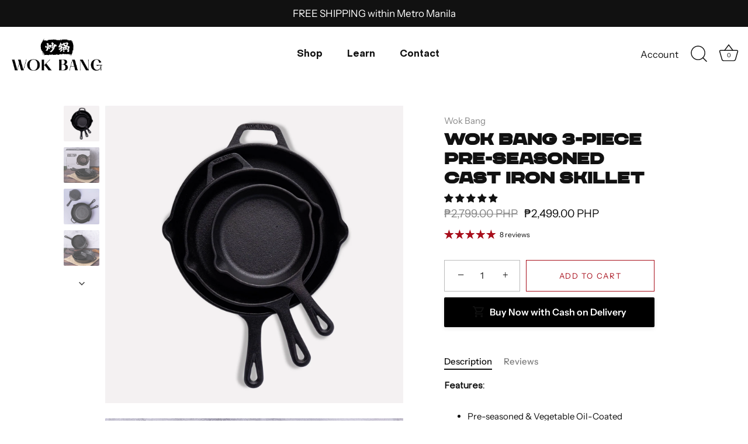

--- FILE ---
content_type: text/html; charset=utf-8
request_url: https://wokbang.com/products/wok-bang-3-piece-pre-seasoned-cast-iron-skillet
body_size: 41874
content:
<!doctype html>
<html class="no-js" lang="en">
<head>
  <!-- Showcase 5.1.0 -->

  <link rel="preload" href="//wokbang.com/cdn/shop/t/9/assets/styles.css?v=159234727197660330621759332788" as="style">

  <meta charset="utf-8" />
<meta name="viewport" content="width=device-width,initial-scale=1.0" />
<meta http-equiv="X-UA-Compatible" content="IE=edge">

<link rel="preconnect" href="https://cdn.shopify.com" crossorigin>
<link rel="preconnect" href="https://fonts.shopify.com" crossorigin>
<link rel="preconnect" href="https://monorail-edge.shopifysvc.com"><link rel="preload" as="font" href="//wokbang.com/cdn/fonts/instrument_sans/instrumentsans_n4.db86542ae5e1596dbdb28c279ae6c2086c4c5bfa.woff2" type="font/woff2" crossorigin><link rel="preload" as="font" href="//wokbang.com/cdn/fonts/instrument_sans/instrumentsans_n7.e4ad9032e203f9a0977786c356573ced65a7419a.woff2" type="font/woff2" crossorigin><link rel="preload" as="font" href="//wokbang.com/cdn/fonts/instrument_sans/instrumentsans_i4.028d3c3cd8d085648c808ceb20cd2fd1eb3560e5.woff2" type="font/woff2" crossorigin><link rel="preload" as="font" href="//wokbang.com/cdn/fonts/instrument_sans/instrumentsans_i7.d6063bb5d8f9cbf96eace9e8801697c54f363c6a.woff2" type="font/woff2" crossorigin><link rel="preload" as="font" href="//wokbang.com/cdn/fonts/instrument_sans/instrumentsans_n4.db86542ae5e1596dbdb28c279ae6c2086c4c5bfa.woff2" type="font/woff2" crossorigin><link rel="preload" as="font" href="//wokbang.com/cdn/fonts/jost/jost_n6.ec1178db7a7515114a2d84e3dd680832b7af8b99.woff2" type="font/woff2" crossorigin><link rel="preload" as="font" href="//wokbang.com/cdn/fonts/instrument_sans/instrumentsans_n7.e4ad9032e203f9a0977786c356573ced65a7419a.woff2" type="font/woff2" crossorigin><link rel="preload" href="//wokbang.com/cdn/shop/t/9/assets/vendor.min.js?v=8282272189747561791645238754" as="script">
<link rel="preload" href="//wokbang.com/cdn/shop/t/9/assets/theme.js?v=166329282365992077811645238753" as="script"><link rel="canonical" href="https://wokbang.com/products/wok-bang-3-piece-pre-seasoned-cast-iron-skillet" /><link rel="shortcut icon" href="//wokbang.com/cdn/shop/files/Wok_Bang_Logo_CLEAN-06_662a089e-7bbf-45ed-820d-f9953bd96e62.png?v=1645425945" type="image/png" /><meta name="description" content="Features: Pre-seasoned &amp;amp; Vegetable Oil-Coated Easy Carry Ear handle Side Drip Lips Non-stick &amp;amp; Easy to Clean Versatile Durable Sizes 6&quot; 8&quot; 10&quot; Instruction: How to season your cast iron skillet on gas stovetop Get your cast iron and wipe away any dust and unwanted debris Pre-heat your cast iron skillet over medi">
<link rel="preload" as="font" href="//wokbang.com/cdn/fonts/instrument_sans/instrumentsans_n5.1ce463e1cc056566f977610764d93d4704464858.woff2" type="font/woff2" crossorigin><link rel="preload" as="font" href="//wokbang.com/cdn/fonts/instrument_sans/instrumentsans_n6.27dc66245013a6f7f317d383a3cc9a0c347fb42d.woff2" type="font/woff2" crossorigin><meta name="theme-color" content="#a80e1b">

  <title>
    Wok Bang 3-Piece Pre-seasoned Cast Iron Skillet
  </title>

  <meta property="og:site_name" content="Wok Bang">
<meta property="og:url" content="https://wokbang.com/products/wok-bang-3-piece-pre-seasoned-cast-iron-skillet">
<meta property="og:title" content="Wok Bang 3-Piece Pre-seasoned Cast Iron Skillet">
<meta property="og:type" content="product">
<meta property="og:description" content="Features: Pre-seasoned &amp;amp; Vegetable Oil-Coated Easy Carry Ear handle Side Drip Lips Non-stick &amp;amp; Easy to Clean Versatile Durable Sizes 6&quot; 8&quot; 10&quot; Instruction: How to season your cast iron skillet on gas stovetop Get your cast iron and wipe away any dust and unwanted debris Pre-heat your cast iron skillet over medi"><meta property="og:image" content="http://wokbang.com/cdn/shop/products/2_1200x1200.png?v=1664777600">
  <meta property="og:image:secure_url" content="https://wokbang.com/cdn/shop/products/2_1200x1200.png?v=1664777600">
  <meta property="og:image:width" content="2048">
  <meta property="og:image:height" content="2048"><meta property="og:price:amount" content="2,499.00">
  <meta property="og:price:currency" content="PHP"><meta name="twitter:card" content="summary_large_image">
<meta name="twitter:title" content="Wok Bang 3-Piece Pre-seasoned Cast Iron Skillet">
<meta name="twitter:description" content="Features: Pre-seasoned &amp;amp; Vegetable Oil-Coated Easy Carry Ear handle Side Drip Lips Non-stick &amp;amp; Easy to Clean Versatile Durable Sizes 6&quot; 8&quot; 10&quot; Instruction: How to season your cast iron skillet on gas stovetop Get your cast iron and wipe away any dust and unwanted debris Pre-heat your cast iron skillet over medi">


  <style data-shopify>
    :root {
      --viewport-height: 100vh;
      --viewport-height-first-section: 100vh;
      --nav-height: 0;
    }
  </style>

  <link href="//wokbang.com/cdn/shop/t/9/assets/styles.css?v=159234727197660330621759332788" rel="stylesheet" type="text/css" media="all" />

  <script>window.performance && window.performance.mark && window.performance.mark('shopify.content_for_header.start');</script><meta id="shopify-digital-wallet" name="shopify-digital-wallet" content="/57360220319/digital_wallets/dialog">
<link rel="alternate" type="application/json+oembed" href="https://wokbang.com/products/wok-bang-3-piece-pre-seasoned-cast-iron-skillet.oembed">
<script async="async" src="/checkouts/internal/preloads.js?locale=en-PH"></script>
<script id="shopify-features" type="application/json">{"accessToken":"70298b7a07b4791c1790abea4448383a","betas":["rich-media-storefront-analytics"],"domain":"wokbang.com","predictiveSearch":true,"shopId":57360220319,"locale":"en"}</script>
<script>var Shopify = Shopify || {};
Shopify.shop = "jk-merch2021.myshopify.com";
Shopify.locale = "en";
Shopify.currency = {"active":"PHP","rate":"1.0"};
Shopify.country = "PH";
Shopify.theme = {"name":"Showcase (Edit Ver. 022522)","id":128913047711,"schema_name":"Showcase","schema_version":"5.1.0","theme_store_id":677,"role":"main"};
Shopify.theme.handle = "null";
Shopify.theme.style = {"id":null,"handle":null};
Shopify.cdnHost = "wokbang.com/cdn";
Shopify.routes = Shopify.routes || {};
Shopify.routes.root = "/";</script>
<script type="module">!function(o){(o.Shopify=o.Shopify||{}).modules=!0}(window);</script>
<script>!function(o){function n(){var o=[];function n(){o.push(Array.prototype.slice.apply(arguments))}return n.q=o,n}var t=o.Shopify=o.Shopify||{};t.loadFeatures=n(),t.autoloadFeatures=n()}(window);</script>
<script id="shop-js-analytics" type="application/json">{"pageType":"product"}</script>
<script defer="defer" async type="module" src="//wokbang.com/cdn/shopifycloud/shop-js/modules/v2/client.init-shop-cart-sync_dlpDe4U9.en.esm.js"></script>
<script defer="defer" async type="module" src="//wokbang.com/cdn/shopifycloud/shop-js/modules/v2/chunk.common_FunKbpTJ.esm.js"></script>
<script type="module">
  await import("//wokbang.com/cdn/shopifycloud/shop-js/modules/v2/client.init-shop-cart-sync_dlpDe4U9.en.esm.js");
await import("//wokbang.com/cdn/shopifycloud/shop-js/modules/v2/chunk.common_FunKbpTJ.esm.js");

  window.Shopify.SignInWithShop?.initShopCartSync?.({"fedCMEnabled":true,"windoidEnabled":true});

</script>
<script id="__st">var __st={"a":57360220319,"offset":28800,"reqid":"6a3e9333-1c78-449a-bca8-f0614531d70c-1765718166","pageurl":"wokbang.com\/products\/wok-bang-3-piece-pre-seasoned-cast-iron-skillet","u":"99049cc06917","p":"product","rtyp":"product","rid":7505157521567};</script>
<script>window.ShopifyPaypalV4VisibilityTracking = true;</script>
<script id="captcha-bootstrap">!function(){'use strict';const t='contact',e='account',n='new_comment',o=[[t,t],['blogs',n],['comments',n],[t,'customer']],c=[[e,'customer_login'],[e,'guest_login'],[e,'recover_customer_password'],[e,'create_customer']],r=t=>t.map((([t,e])=>`form[action*='/${t}']:not([data-nocaptcha='true']) input[name='form_type'][value='${e}']`)).join(','),a=t=>()=>t?[...document.querySelectorAll(t)].map((t=>t.form)):[];function s(){const t=[...o],e=r(t);return a(e)}const i='password',u='form_key',d=['recaptcha-v3-token','g-recaptcha-response','h-captcha-response',i],f=()=>{try{return window.sessionStorage}catch{return}},m='__shopify_v',_=t=>t.elements[u];function p(t,e,n=!1){try{const o=window.sessionStorage,c=JSON.parse(o.getItem(e)),{data:r}=function(t){const{data:e,action:n}=t;return t[m]||n?{data:e,action:n}:{data:t,action:n}}(c);for(const[e,n]of Object.entries(r))t.elements[e]&&(t.elements[e].value=n);n&&o.removeItem(e)}catch(o){console.error('form repopulation failed',{error:o})}}const l='form_type',E='cptcha';function T(t){t.dataset[E]=!0}const w=window,h=w.document,L='Shopify',v='ce_forms',y='captcha';let A=!1;((t,e)=>{const n=(g='f06e6c50-85a8-45c8-87d0-21a2b65856fe',I='https://cdn.shopify.com/shopifycloud/storefront-forms-hcaptcha/ce_storefront_forms_captcha_hcaptcha.v1.5.2.iife.js',D={infoText:'Protected by hCaptcha',privacyText:'Privacy',termsText:'Terms'},(t,e,n)=>{const o=w[L][v],c=o.bindForm;if(c)return c(t,g,e,D).then(n);var r;o.q.push([[t,g,e,D],n]),r=I,A||(h.body.append(Object.assign(h.createElement('script'),{id:'captcha-provider',async:!0,src:r})),A=!0)});var g,I,D;w[L]=w[L]||{},w[L][v]=w[L][v]||{},w[L][v].q=[],w[L][y]=w[L][y]||{},w[L][y].protect=function(t,e){n(t,void 0,e),T(t)},Object.freeze(w[L][y]),function(t,e,n,w,h,L){const[v,y,A,g]=function(t,e,n){const i=e?o:[],u=t?c:[],d=[...i,...u],f=r(d),m=r(i),_=r(d.filter((([t,e])=>n.includes(e))));return[a(f),a(m),a(_),s()]}(w,h,L),I=t=>{const e=t.target;return e instanceof HTMLFormElement?e:e&&e.form},D=t=>v().includes(t);t.addEventListener('submit',(t=>{const e=I(t);if(!e)return;const n=D(e)&&!e.dataset.hcaptchaBound&&!e.dataset.recaptchaBound,o=_(e),c=g().includes(e)&&(!o||!o.value);(n||c)&&t.preventDefault(),c&&!n&&(function(t){try{if(!f())return;!function(t){const e=f();if(!e)return;const n=_(t);if(!n)return;const o=n.value;o&&e.removeItem(o)}(t);const e=Array.from(Array(32),(()=>Math.random().toString(36)[2])).join('');!function(t,e){_(t)||t.append(Object.assign(document.createElement('input'),{type:'hidden',name:u})),t.elements[u].value=e}(t,e),function(t,e){const n=f();if(!n)return;const o=[...t.querySelectorAll(`input[type='${i}']`)].map((({name:t})=>t)),c=[...d,...o],r={};for(const[a,s]of new FormData(t).entries())c.includes(a)||(r[a]=s);n.setItem(e,JSON.stringify({[m]:1,action:t.action,data:r}))}(t,e)}catch(e){console.error('failed to persist form',e)}}(e),e.submit())}));const S=(t,e)=>{t&&!t.dataset[E]&&(n(t,e.some((e=>e===t))),T(t))};for(const o of['focusin','change'])t.addEventListener(o,(t=>{const e=I(t);D(e)&&S(e,y())}));const B=e.get('form_key'),M=e.get(l),P=B&&M;t.addEventListener('DOMContentLoaded',(()=>{const t=y();if(P)for(const e of t)e.elements[l].value===M&&p(e,B);[...new Set([...A(),...v().filter((t=>'true'===t.dataset.shopifyCaptcha))])].forEach((e=>S(e,t)))}))}(h,new URLSearchParams(w.location.search),n,t,e,['guest_login'])})(!0,!0)}();</script>
<script integrity="sha256-52AcMU7V7pcBOXWImdc/TAGTFKeNjmkeM1Pvks/DTgc=" data-source-attribution="shopify.loadfeatures" defer="defer" src="//wokbang.com/cdn/shopifycloud/storefront/assets/storefront/load_feature-81c60534.js" crossorigin="anonymous"></script>
<script data-source-attribution="shopify.dynamic_checkout.dynamic.init">var Shopify=Shopify||{};Shopify.PaymentButton=Shopify.PaymentButton||{isStorefrontPortableWallets:!0,init:function(){window.Shopify.PaymentButton.init=function(){};var t=document.createElement("script");t.src="https://wokbang.com/cdn/shopifycloud/portable-wallets/latest/portable-wallets.en.js",t.type="module",document.head.appendChild(t)}};
</script>
<script data-source-attribution="shopify.dynamic_checkout.buyer_consent">
  function portableWalletsHideBuyerConsent(e){var t=document.getElementById("shopify-buyer-consent"),n=document.getElementById("shopify-subscription-policy-button");t&&n&&(t.classList.add("hidden"),t.setAttribute("aria-hidden","true"),n.removeEventListener("click",e))}function portableWalletsShowBuyerConsent(e){var t=document.getElementById("shopify-buyer-consent"),n=document.getElementById("shopify-subscription-policy-button");t&&n&&(t.classList.remove("hidden"),t.removeAttribute("aria-hidden"),n.addEventListener("click",e))}window.Shopify?.PaymentButton&&(window.Shopify.PaymentButton.hideBuyerConsent=portableWalletsHideBuyerConsent,window.Shopify.PaymentButton.showBuyerConsent=portableWalletsShowBuyerConsent);
</script>
<script>
  function portableWalletsCleanup(e){e&&e.src&&console.error("Failed to load portable wallets script "+e.src);var t=document.querySelectorAll("shopify-accelerated-checkout .shopify-payment-button__skeleton, shopify-accelerated-checkout-cart .wallet-cart-button__skeleton"),e=document.getElementById("shopify-buyer-consent");for(let e=0;e<t.length;e++)t[e].remove();e&&e.remove()}function portableWalletsNotLoadedAsModule(e){e instanceof ErrorEvent&&"string"==typeof e.message&&e.message.includes("import.meta")&&"string"==typeof e.filename&&e.filename.includes("portable-wallets")&&(window.removeEventListener("error",portableWalletsNotLoadedAsModule),window.Shopify.PaymentButton.failedToLoad=e,"loading"===document.readyState?document.addEventListener("DOMContentLoaded",window.Shopify.PaymentButton.init):window.Shopify.PaymentButton.init())}window.addEventListener("error",portableWalletsNotLoadedAsModule);
</script>

<script type="module" src="https://wokbang.com/cdn/shopifycloud/portable-wallets/latest/portable-wallets.en.js" onError="portableWalletsCleanup(this)" crossorigin="anonymous"></script>
<script nomodule>
  document.addEventListener("DOMContentLoaded", portableWalletsCleanup);
</script>

<link id="shopify-accelerated-checkout-styles" rel="stylesheet" media="screen" href="https://wokbang.com/cdn/shopifycloud/portable-wallets/latest/accelerated-checkout-backwards-compat.css" crossorigin="anonymous">
<style id="shopify-accelerated-checkout-cart">
        #shopify-buyer-consent {
  margin-top: 1em;
  display: inline-block;
  width: 100%;
}

#shopify-buyer-consent.hidden {
  display: none;
}

#shopify-subscription-policy-button {
  background: none;
  border: none;
  padding: 0;
  text-decoration: underline;
  font-size: inherit;
  cursor: pointer;
}

#shopify-subscription-policy-button::before {
  box-shadow: none;
}

      </style>

<script>window.performance && window.performance.mark && window.performance.mark('shopify.content_for_header.end');</script>

  <script>
    document.documentElement.className = document.documentElement.className.replace('no-js', 'js');
    window.theme = window.theme || {};
    
      theme.money_format_with_code_preference = "₱{{amount}} PHP";
    
    theme.money_format = "₱{{amount}}";
    theme.money_container = '.theme-money';
    theme.strings = {
      previous: "Previous",
      next: "Next",
      close: "Close",
      addressError: "Error looking up that address",
      addressNoResults: "No results for that address",
      addressQueryLimit: "You have exceeded the Google API usage limit. Consider upgrading to a \u003ca href=\"https:\/\/developers.google.com\/maps\/premium\/usage-limits\"\u003ePremium Plan\u003c\/a\u003e.",
      authError: "There was a problem authenticating your Google Maps API Key.",
      back: "Back",
      cartConfirmation: "You must agree to the terms and conditions before continuing.",
      loadMore: "Load more",
      infiniteScrollNoMore: "No more results",
      priceNonExistent: "Unavailable",
      buttonDefault: "Add to Cart",
      buttonPreorder: "Pre-order",
      buttonNoStock: "Out of stock",
      buttonNoVariant: "Unavailable",
      variantNoStock: "Sold out",
      unitPriceSeparator: " \/ ",
      colorBoxPrevious: "Previous",
      colorBoxNext: "Next",
      colorBoxClose: "Close",
      navigateHome: "Home",
      productAddingToCart: "Adding",
      productAddedToCart: "Added to cart",
      popupWasAdded: "was added to your cart",
      popupCheckout: "Checkout",
      popupContinueShopping: "Continue shopping",
      onlyXLeft: "[[ quantity ]] in stock",
      priceSoldOut: "Sold Out",
      inventoryLowStock: "Low stock",
      inventoryInStock: "In stock",
      loading: "Loading...",
      viewCart: "View cart",
      page: "Page {{ page }}",
      imageSlider: "Image slider",
      clearAll: "Clear all"
    };
    theme.routes = {
      root_url: '/',
      cart_url: '/cart',
      cart_add_url: '/cart/add',
      checkout: '/checkout'
    };
    theme.settings = {
      animationEnabledDesktop: true,
      animationEnabledMobile: true
    };

    theme.checkViewportFillers = function(){
      var toggleState = false;
      var elPageContent = document.getElementById('page-content');
      if(elPageContent) {
        var elOverlapSection = elPageContent.querySelector('.header-overlap-section');
        if (elOverlapSection) {
          var padding = parseInt(getComputedStyle(elPageContent).getPropertyValue('padding-top'));
          toggleState = ((Math.round(elOverlapSection.offsetTop) - padding) === 0);
        }
      }
      if(toggleState) {
        document.getElementsByTagName('body')[0].classList.add('header-section-overlap');
      } else {
        document.getElementsByTagName('body')[0].classList.remove('header-section-overlap');
      }
    };

    theme.assessAltLogo = function(){
      var elsOverlappers = document.querySelectorAll('.needs-alt-logo');
      var useAltLogo = false;
      if(elsOverlappers.length) {
        var elSiteControl = document.querySelector('#site-control');
        var elSiteControlInner = document.querySelector('#site-control .site-control__inner');
        var headerMid = elSiteControlInner.offsetTop + elSiteControl.offsetTop + elSiteControlInner.offsetHeight / 2;
        Array.prototype.forEach.call(elsOverlappers, function(el, i){
          var thisTop = el.getBoundingClientRect().top;
          var thisBottom = thisTop + el.offsetHeight;
          if(headerMid > thisTop && headerMid < thisBottom) {
            useAltLogo = true;
            return false;
          }
        });
      }
      if(useAltLogo) {
        document.getElementsByTagName('body')[0].classList.add('use-alt-logo');
      } else {
        document.getElementsByTagName('body')[0].classList.remove('use-alt-logo');
      }
    };
  </script>
<link rel="preload" as="font" href="https://cdn.shopify.com/s/files/1/0573/6022/0319/t/7/assets/a23613dacaf55b16.otf?v=1645246527" type="font/otf" crossorigin><link rel="preload" as="font" href="https://cdn.shopify.com/s/files/1/0573/6022/0319/t/7/assets/1fe5a6957cbc6680.woff2?v=1645246527" type="font/woff2" crossorigin><link rel="preload" as="font" href="https://cdn.shopify.com/s/files/1/0573/6022/0319/t/7/assets/46fe72cac057e09a.woff2?v=1645246528" type="font/woff2" crossorigin><style id="rafp-stylesheet">@font-face{ font-family:"Font-1645244195843"; src:url("https:\/\/cdn.shopify.com\/s\/files\/1\/0573\/6022\/0319\/t\/7\/assets\/a23613dacaf55b16.otf?v=1645246527"); font-display:swap; }h1,h2,#shopify-section-template--15447250600095__16432418323ea236bc DIV.wide-container.half-gutter.section-spacing DIV.product-area.product-area--restrict-width.product-area--carousel.theme-init DIV.product-area__details.product-detail DIV.product-area__details__inner DIV.product-area__details__header.cc-animate-init.-in.cc-animate-complete DIV.product-detail__form A.product-area__details__title.product-detail__gap-sm.h2{font-family:"Font-1645244195843"!important;}@font-face{ font-family:"Font-1645244745014"; src:url("https:\/\/cdn.shopify.com\/s\/files\/1\/0573\/6022\/0319\/t\/7\/assets\/1fe5a6957cbc6680.woff2?v=1645246527"); font-display:swap; }p{font-family:"Font-1645244745014"!important;}@font-face{ font-family:"Font-1645245956801"; src:url("https:\/\/cdn.shopify.com\/s\/files\/1\/0573\/6022\/0319\/t\/7\/assets\/46fe72cac057e09a.woff2?v=1645246528"); font-display:swap; }h3,h4,#section-id-template--15396248780959__slideshow DIV.slideshow.slideshow--navigation-arrows.slick-slider-overlay-dots-desktop.slick-slider-overlay-dots.slick-initialized.slick-slider DIV.slick-list.draggable DIV.slick-track DIV.slide.slide-1.height--full.image-overlay.image-overlay--bg-full.slick-slide.slick-current.slick-active A DIV.overlay-type.overlay.position--hcenter.position--vcenter DIV.inner DIV DIV.overlay__content DIV.feature-subheader,#section-id-template--15396248780959__slideshow DIV.slideshow.slideshow--navigation-arrows.slick-slider-overlay-dots-desktop.slick-slider-overlay-dots.slick-initialized.slick-slider DIV.slick-list.draggable DIV.slick-track DIV.slide.slide-2.height--full.image-overlay.image-overlay--bg-full.slick-slide.slick-current.slick-active A DIV.overlay-type.overlay.position--hcenter.position--vcenter DIV.inner DIV DIV.overlay__content DIV.feature-subheader,#section-id-template--15396248780959__image-with-text-overlay DIV.height--fixed.image-overlay.image-overlay--bg-full A DIV.overlay-type.overlay.position--left.position--bottom DIV.inner DIV DIV.overlay__content DIV.feature-subheader.cc-fade-in-up.cc-animate-init.-in.cc-animate-complete,#section-id-template--15396248780959__image-with-text DIV.image-with-text__text.align-center DIV.image-with-text__text__wrap.padded-block DIV.feature-subheader.cc-fade-in-up.cc-animate-init.-in.cc-animate-complete,#section-id-template--15396248780959__1643241825974ffdc3 DIV.image-with-text__text.align-center DIV.image-with-text__text__wrap.padded-block DIV.feature-subheader.cc-fade-in-up.cc-animate-init.-in.cc-animate-complete,#section-id-template--15396248780959__testimonials DIV.container.container--large.section-testimonials--no-images DIV.cc-testimonial.cc-testimonial--align-left.cc-testimonial--no-images DIV.cc-testimonial__column DIV.cc-testimonial__content.overlay-type H3.line-1.cc-fade-in-up.cc-animate-init.-in.cc-animate-complete,#section-id-template--15396248780959__testimonials DIV.container.container--large.section-testimonials--no-images DIV.cc-testimonial.cc-testimonial--align-right.cc-testimonial--no-images DIV.cc-testimonial__column DIV.cc-testimonial__content.overlay-type H3.line-1.cc-fade-in-up.cc-animate-init.-in.cc-animate-complete,#section-id-template--15396248780959__testimonials DIV.container.container--large.section-testimonials--no-images DIV.cc-testimonial.cc-testimonial--align-left.cc-testimonial--no-images DIV.cc-testimonial__column DIV.cc-testimonial__content.overlay-type H3.line-1.cc-fade-in-up.cc-animate-init.-in.cc-animate-complete,#section-id-template--15396248780959__1643256156ecbec88e DIV.height--fixed.image-overlay.image-overlay--bg-full A DIV.overlay-type.overlay.position--hcenter.position--vcenter DIV.inner DIV DIV.overlay__content.cc-fade-in-zoom-out.cc-animate-init.-in.cc-animate-complete DIV.feature-subheader,#site-control DIV.links.site-control__inner DIV.site-control__inline-links DIV.nav-row.multi-level-nav.reveal-on-hover DIV.tier-1 UL LI.active A.active,#site-control DIV.links.site-control__inner DIV.site-control__inline-links DIV.nav-row.multi-level-nav.reveal-on-hover DIV.tier-1 UL LI.contains-children A.has-children,#site-control DIV.links.site-control__inner DIV.site-control__inline-links DIV.nav-row.multi-level-nav.reveal-on-hover DIV.tier-1 UL LI.contains-children A.has-children,#newsletter-signup-template--15396248780959__newsletter H4.h2.line-1.cc-animate-init.-in.cc-animate-complete,#newsletter-signup-template--15447250600095__newsletter H4.h2.line-1.cc-animate-init.-in.cc-animate-complete,#section-id-template--15447250600095__testimonials DIV.container.container--large.section-testimonials--no-images DIV.cc-testimonial.cc-testimonial--align-left.cc-testimonial--no-images DIV.cc-testimonial__column DIV.cc-testimonial__content.overlay-type H3.line-1.cc-fade-in-up.cc-animate-init.-in.cc-animate-complete,#section-id-template--15447250600095__testimonials DIV.container.container--large.section-testimonials--no-images DIV.cc-testimonial.cc-testimonial--align-right.cc-testimonial--no-images DIV.cc-testimonial__column DIV.cc-testimonial__content.overlay-type H3.line-1.cc-fade-in-up.cc-animate-init.-in.cc-animate-complete,#section-id-template--15447250600095__testimonials DIV.container.container--large.section-testimonials--no-images DIV.cc-testimonial.cc-testimonial--align-left.cc-testimonial--no-images DIV.cc-testimonial__column DIV.cc-testimonial__content.overlay-type H3.line-1.cc-fade-in-up.cc-animate-init.-in.cc-animate-complete{font-family:"Font-1645245956801";}</style>
  
<!-- Start of Judge.me Core -->
<link rel="dns-prefetch" href="https://cdn.judge.me/">
<script data-cfasync='false' class='jdgm-settings-script'>window.jdgmSettings={"pagination":5,"disable_web_reviews":false,"badge_no_review_text":"No reviews","badge_n_reviews_text":"{{ n }} review/reviews","hide_badge_preview_if_no_reviews":true,"badge_hide_text":false,"enforce_center_preview_badge":false,"widget_title":"Customer Reviews","widget_open_form_text":"Write a review","widget_close_form_text":"Cancel review","widget_refresh_page_text":"Refresh page","widget_summary_text":"Based on {{ number_of_reviews }} review/reviews","widget_no_review_text":"Be the first to write a review","widget_name_field_text":"Display name","widget_verified_name_field_text":"Verified Name (public)","widget_name_placeholder_text":"Display name","widget_required_field_error_text":"This field is required.","widget_email_field_text":"Email address","widget_verified_email_field_text":"Verified Email (private, can not be edited)","widget_email_placeholder_text":"Your email address","widget_email_field_error_text":"Please enter a valid email address.","widget_rating_field_text":"Rating","widget_review_title_field_text":"Review Title","widget_review_title_placeholder_text":"Give your review a title","widget_review_body_field_text":"Review content","widget_review_body_placeholder_text":"Start writing here...","widget_pictures_field_text":"Picture/Video (optional)","widget_submit_review_text":"Submit Review","widget_submit_verified_review_text":"Submit Verified Review","widget_submit_success_msg_with_auto_publish":"Thank you! Please refresh the page in a few moments to see your review. You can remove or edit your review by logging into \u003ca href='https://judge.me/login' target='_blank' rel='nofollow noopener'\u003eJudge.me\u003c/a\u003e","widget_submit_success_msg_no_auto_publish":"Thank you! Your review will be published as soon as it is approved by the shop admin. You can remove or edit your review by logging into \u003ca href='https://judge.me/login' target='_blank' rel='nofollow noopener'\u003eJudge.me\u003c/a\u003e","widget_show_default_reviews_out_of_total_text":"Showing {{ n_reviews_shown }} out of {{ n_reviews }} reviews.","widget_show_all_link_text":"Show all","widget_show_less_link_text":"Show less","widget_author_said_text":"{{ reviewer_name }} said:","widget_days_text":"{{ n }} days ago","widget_weeks_text":"{{ n }} week/weeks ago","widget_months_text":"{{ n }} month/months ago","widget_years_text":"{{ n }} year/years ago","widget_yesterday_text":"Yesterday","widget_today_text":"Today","widget_replied_text":"\u003e\u003e {{ shop_name }} replied:","widget_read_more_text":"Read more","widget_reviewer_name_as_initial":"","widget_rating_filter_color":"#fbcd0a","widget_rating_filter_see_all_text":"See all reviews","widget_sorting_most_recent_text":"Most Recent","widget_sorting_highest_rating_text":"Highest Rating","widget_sorting_lowest_rating_text":"Lowest Rating","widget_sorting_with_pictures_text":"Only Pictures","widget_sorting_most_helpful_text":"Most Helpful","widget_open_question_form_text":"Ask a question","widget_reviews_subtab_text":"Reviews","widget_questions_subtab_text":"Questions","widget_question_label_text":"Question","widget_answer_label_text":"Answer","widget_question_placeholder_text":"Write your question here","widget_submit_question_text":"Submit Question","widget_question_submit_success_text":"Thank you for your question! We will notify you once it gets answered.","verified_badge_text":"Verified","verified_badge_bg_color":"","verified_badge_text_color":"","verified_badge_placement":"left-of-reviewer-name","widget_review_max_height":"","widget_hide_border":false,"widget_social_share":false,"widget_thumb":false,"widget_review_location_show":false,"widget_location_format":"","all_reviews_include_out_of_store_products":true,"all_reviews_out_of_store_text":"(out of store)","all_reviews_pagination":100,"all_reviews_product_name_prefix_text":"about","enable_review_pictures":true,"enable_question_anwser":false,"widget_theme":"default","review_date_format":"mm/dd/yyyy","default_sort_method":"most-recent","widget_product_reviews_subtab_text":"Product Reviews","widget_shop_reviews_subtab_text":"Shop Reviews","widget_other_products_reviews_text":"Reviews for other products","widget_store_reviews_subtab_text":"Store reviews","widget_no_store_reviews_text":"This store hasn't received any reviews yet","widget_web_restriction_product_reviews_text":"This product hasn't received any reviews yet","widget_no_items_text":"No items found","widget_show_more_text":"Show more","widget_write_a_store_review_text":"Write a Store Review","widget_other_languages_heading":"Reviews in Other Languages","widget_translate_review_text":"Translate review to {{ language }}","widget_translating_review_text":"Translating...","widget_show_original_translation_text":"Show original ({{ language }})","widget_translate_review_failed_text":"Review couldn't be translated.","widget_translate_review_retry_text":"Retry","widget_translate_review_try_again_later_text":"Try again later","show_product_url_for_grouped_product":false,"widget_sorting_pictures_first_text":"Pictures First","show_pictures_on_all_rev_page_mobile":false,"show_pictures_on_all_rev_page_desktop":false,"floating_tab_hide_mobile_install_preference":false,"floating_tab_button_name":"★ Reviews","floating_tab_title":"Let customers speak for us","floating_tab_button_color":"","floating_tab_button_background_color":"","floating_tab_url":"","floating_tab_url_enabled":false,"floating_tab_tab_style":"text","all_reviews_text_badge_text":"Customers rate us {{ shop.metafields.judgeme.all_reviews_rating | round: 1 }}/5 based on {{ shop.metafields.judgeme.all_reviews_count }} reviews.","all_reviews_text_badge_text_branded_style":"{{ shop.metafields.judgeme.all_reviews_rating | round: 1 }} out of 5 stars based on {{ shop.metafields.judgeme.all_reviews_count }} reviews","is_all_reviews_text_badge_a_link":false,"show_stars_for_all_reviews_text_badge":false,"all_reviews_text_badge_url":"","all_reviews_text_style":"text","all_reviews_text_color_style":"judgeme_brand_color","all_reviews_text_color":"#108474","all_reviews_text_show_jm_brand":true,"featured_carousel_show_header":true,"featured_carousel_title":"Let customers speak for us","testimonials_carousel_title":"Customers are saying","videos_carousel_title":"Real customer stories","cards_carousel_title":"Customers are saying","featured_carousel_count_text":"from {{ n }} reviews","featured_carousel_add_link_to_all_reviews_page":false,"featured_carousel_url":"","featured_carousel_show_images":true,"featured_carousel_autoslide_interval":5,"featured_carousel_arrows_on_the_sides":false,"featured_carousel_height":250,"featured_carousel_width":80,"featured_carousel_image_size":0,"featured_carousel_image_height":250,"featured_carousel_arrow_color":"#eeeeee","verified_count_badge_style":"vintage","verified_count_badge_orientation":"horizontal","verified_count_badge_color_style":"judgeme_brand_color","verified_count_badge_color":"#108474","is_verified_count_badge_a_link":false,"verified_count_badge_url":"","verified_count_badge_show_jm_brand":true,"widget_rating_preset_default":5,"widget_first_sub_tab":"product-reviews","widget_show_histogram":true,"widget_histogram_use_custom_color":false,"widget_pagination_use_custom_color":false,"widget_star_use_custom_color":false,"widget_verified_badge_use_custom_color":false,"widget_write_review_use_custom_color":false,"picture_reminder_submit_button":"Upload Pictures","enable_review_videos":false,"mute_video_by_default":false,"widget_sorting_videos_first_text":"Videos First","widget_review_pending_text":"Pending","featured_carousel_items_for_large_screen":3,"social_share_options_order":"Facebook,Twitter","remove_microdata_snippet":true,"disable_json_ld":false,"enable_json_ld_products":false,"preview_badge_show_question_text":false,"preview_badge_no_question_text":"No questions","preview_badge_n_question_text":"{{ number_of_questions }} question/questions","qa_badge_show_icon":false,"qa_badge_position":"same-row","remove_judgeme_branding":false,"widget_add_search_bar":false,"widget_search_bar_placeholder":"Search","widget_sorting_verified_only_text":"Verified only","featured_carousel_theme":"default","featured_carousel_show_rating":true,"featured_carousel_show_title":true,"featured_carousel_show_body":true,"featured_carousel_show_date":false,"featured_carousel_show_reviewer":true,"featured_carousel_show_product":false,"featured_carousel_header_background_color":"#108474","featured_carousel_header_text_color":"#ffffff","featured_carousel_name_product_separator":"reviewed","featured_carousel_full_star_background":"#108474","featured_carousel_empty_star_background":"#dadada","featured_carousel_vertical_theme_background":"#f9fafb","featured_carousel_verified_badge_enable":false,"featured_carousel_verified_badge_color":"#108474","featured_carousel_border_style":"round","featured_carousel_review_line_length_limit":3,"featured_carousel_more_reviews_button_text":"Read more reviews","featured_carousel_view_product_button_text":"View product","all_reviews_page_load_reviews_on":"scroll","all_reviews_page_load_more_text":"Load More Reviews","disable_fb_tab_reviews":false,"enable_ajax_cdn_cache":false,"widget_public_name_text":"displayed publicly like","default_reviewer_name":"John Smith","default_reviewer_name_has_non_latin":true,"widget_reviewer_anonymous":"Anonymous","medals_widget_title":"Judge.me Review Medals","medals_widget_background_color":"#f9fafb","medals_widget_position":"footer_all_pages","medals_widget_border_color":"#f9fafb","medals_widget_verified_text_position":"left","medals_widget_use_monochromatic_version":false,"medals_widget_elements_color":"#108474","show_reviewer_avatar":true,"widget_invalid_yt_video_url_error_text":"Not a YouTube video URL","widget_max_length_field_error_text":"Please enter no more than {0} characters.","widget_show_country_flag":false,"widget_show_collected_via_shop_app":true,"widget_verified_by_shop_badge_style":"light","widget_verified_by_shop_text":"Verified by Shop","widget_show_photo_gallery":false,"widget_load_with_code_splitting":true,"widget_ugc_install_preference":false,"widget_ugc_title":"Made by us, Shared by you","widget_ugc_subtitle":"Tag us to see your picture featured in our page","widget_ugc_arrows_color":"#ffffff","widget_ugc_primary_button_text":"Buy Now","widget_ugc_primary_button_background_color":"#108474","widget_ugc_primary_button_text_color":"#ffffff","widget_ugc_primary_button_border_width":"0","widget_ugc_primary_button_border_style":"none","widget_ugc_primary_button_border_color":"#108474","widget_ugc_primary_button_border_radius":"25","widget_ugc_secondary_button_text":"Load More","widget_ugc_secondary_button_background_color":"#ffffff","widget_ugc_secondary_button_text_color":"#108474","widget_ugc_secondary_button_border_width":"2","widget_ugc_secondary_button_border_style":"solid","widget_ugc_secondary_button_border_color":"#108474","widget_ugc_secondary_button_border_radius":"25","widget_ugc_reviews_button_text":"View Reviews","widget_ugc_reviews_button_background_color":"#ffffff","widget_ugc_reviews_button_text_color":"#108474","widget_ugc_reviews_button_border_width":"2","widget_ugc_reviews_button_border_style":"solid","widget_ugc_reviews_button_border_color":"#108474","widget_ugc_reviews_button_border_radius":"25","widget_ugc_reviews_button_link_to":"judgeme-reviews-page","widget_ugc_show_post_date":true,"widget_ugc_max_width":"800","widget_rating_metafield_value_type":true,"widget_primary_color":"#108474","widget_enable_secondary_color":false,"widget_secondary_color":"#edf5f5","widget_summary_average_rating_text":"{{ average_rating }} out of 5","widget_media_grid_title":"Customer photos \u0026 videos","widget_media_grid_see_more_text":"See more","widget_round_style":false,"widget_show_product_medals":true,"widget_verified_by_judgeme_text":"Verified by Judge.me","widget_show_store_medals":true,"widget_verified_by_judgeme_text_in_store_medals":"Verified by Judge.me","widget_media_field_exceed_quantity_message":"Sorry, we can only accept {{ max_media }} for one review.","widget_media_field_exceed_limit_message":"{{ file_name }} is too large, please select a {{ media_type }} less than {{ size_limit }}MB.","widget_review_submitted_text":"Review Submitted!","widget_question_submitted_text":"Question Submitted!","widget_close_form_text_question":"Cancel","widget_write_your_answer_here_text":"Write your answer here","widget_enabled_branded_link":true,"widget_show_collected_by_judgeme":false,"widget_reviewer_name_color":"","widget_write_review_text_color":"","widget_write_review_bg_color":"","widget_collected_by_judgeme_text":"collected by Judge.me","widget_pagination_type":"standard","widget_load_more_text":"Load More","widget_load_more_color":"#108474","widget_full_review_text":"Full Review","widget_read_more_reviews_text":"Read More Reviews","widget_read_questions_text":"Read Questions","widget_questions_and_answers_text":"Questions \u0026 Answers","widget_verified_by_text":"Verified by","widget_verified_text":"Verified","widget_number_of_reviews_text":"{{ number_of_reviews }} reviews","widget_back_button_text":"Back","widget_next_button_text":"Next","widget_custom_forms_filter_button":"Filters","custom_forms_style":"vertical","widget_show_review_information":false,"how_reviews_are_collected":"How reviews are collected?","widget_show_review_keywords":false,"widget_gdpr_statement":"How we use your data: We'll only contact you about the review you left, and only if necessary. By submitting your review, you agree to Judge.me's \u003ca href='https://judge.me/terms' target='_blank' rel='nofollow noopener'\u003eterms\u003c/a\u003e, \u003ca href='https://judge.me/privacy' target='_blank' rel='nofollow noopener'\u003eprivacy\u003c/a\u003e and \u003ca href='https://judge.me/content-policy' target='_blank' rel='nofollow noopener'\u003econtent\u003c/a\u003e policies.","widget_multilingual_sorting_enabled":false,"widget_translate_review_content_enabled":false,"widget_translate_review_content_method":"manual","popup_widget_review_selection":"automatically_with_pictures","popup_widget_round_border_style":true,"popup_widget_show_title":true,"popup_widget_show_body":true,"popup_widget_show_reviewer":false,"popup_widget_show_product":true,"popup_widget_show_pictures":true,"popup_widget_use_review_picture":true,"popup_widget_show_on_home_page":true,"popup_widget_show_on_product_page":true,"popup_widget_show_on_collection_page":true,"popup_widget_show_on_cart_page":true,"popup_widget_position":"bottom_left","popup_widget_first_review_delay":5,"popup_widget_duration":5,"popup_widget_interval":5,"popup_widget_review_count":5,"popup_widget_hide_on_mobile":true,"review_snippet_widget_round_border_style":true,"review_snippet_widget_card_color":"#FFFFFF","review_snippet_widget_slider_arrows_background_color":"#FFFFFF","review_snippet_widget_slider_arrows_color":"#000000","review_snippet_widget_star_color":"#108474","show_product_variant":false,"all_reviews_product_variant_label_text":"Variant: ","widget_show_verified_branding":false,"widget_ai_summary_title":"Customers say","widget_ai_summary_disclaimer":"AI-powered review summary based on recent customer reviews","widget_show_ai_summary":false,"widget_show_ai_summary_bg":false,"widget_show_review_title_input":true,"redirect_reviewers_invited_via_email":"review_widget","request_store_review_after_product_review":false,"request_review_other_products_in_order":false,"review_form_color_scheme":"default","review_form_corner_style":"square","review_form_star_color":{},"review_form_text_color":"#333333","review_form_background_color":"#ffffff","review_form_field_background_color":"#fafafa","review_form_button_color":{},"review_form_button_text_color":"#ffffff","review_form_modal_overlay_color":"#000000","review_content_screen_title_text":"How would you rate this product?","review_content_introduction_text":"We would love it if you would share a bit about your experience.","show_review_guidance_text":true,"one_star_review_guidance_text":"Poor","five_star_review_guidance_text":"Great","customer_information_screen_title_text":"About you","customer_information_introduction_text":"Please tell us more about you.","custom_questions_screen_title_text":"Your experience in more detail","custom_questions_introduction_text":"Here are a few questions to help us understand more about your experience.","review_submitted_screen_title_text":"Thanks for your review!","review_submitted_screen_thank_you_text":"We are processing it and it will appear on the store soon.","review_submitted_screen_email_verification_text":"Please confirm your email by clicking the link we just sent you. This helps us keep reviews authentic.","review_submitted_request_store_review_text":"Would you like to share your experience of shopping with us?","review_submitted_review_other_products_text":"Would you like to review these products?","store_review_screen_title_text":"Would you like to share your experience of shopping with us?","store_review_introduction_text":"We value your feedback and use it to improve. Please share any thoughts or suggestions you have.","reviewer_media_screen_title_picture_text":"Share a picture","reviewer_media_introduction_picture_text":"Upload a photo to support your review.","reviewer_media_screen_title_video_text":"Share a video","reviewer_media_introduction_video_text":"Upload a video to support your review.","reviewer_media_screen_title_picture_or_video_text":"Share a picture or video","reviewer_media_introduction_picture_or_video_text":"Upload a photo or video to support your review.","reviewer_media_youtube_url_text":"Paste your Youtube URL here","advanced_settings_next_step_button_text":"Next","advanced_settings_close_review_button_text":"Close","modal_write_review_flow":false,"write_review_flow_required_text":"Required","write_review_flow_privacy_message_text":"We respect your privacy.","write_review_flow_anonymous_text":"Post review as anonymous","write_review_flow_visibility_text":"This won't be visible to other customers.","write_review_flow_multiple_selection_help_text":"Select as many as you like","write_review_flow_single_selection_help_text":"Select one option","write_review_flow_required_field_error_text":"This field is required","write_review_flow_invalid_email_error_text":"Please enter a valid email address","write_review_flow_max_length_error_text":"Max. {{ max_length }} characters.","write_review_flow_media_upload_text":"\u003cb\u003eClick to upload\u003c/b\u003e or drag and drop","write_review_flow_gdpr_statement":"We'll only contact you about your review if necessary. By submitting your review, you agree to our \u003ca href='https://judge.me/terms' target='_blank' rel='nofollow noopener'\u003eterms and conditions\u003c/a\u003e and \u003ca href='https://judge.me/privacy' target='_blank' rel='nofollow noopener'\u003eprivacy policy\u003c/a\u003e.","rating_only_reviews_enabled":false,"show_negative_reviews_help_screen":false,"new_review_flow_help_screen_rating_threshold":3,"negative_review_resolution_screen_title_text":"Tell us more","negative_review_resolution_text":"Your experience matters to us. If there were issues with your purchase, we're here to help. Feel free to reach out to us, we'd love the opportunity to make things right.","negative_review_resolution_button_text":"Contact us","negative_review_resolution_proceed_with_review_text":"Leave a review","negative_review_resolution_subject":"Issue with purchase from {{ shop_name }}.{{ order_name }}","preview_badge_collection_page_install_status":false,"widget_review_custom_css":"","preview_badge_custom_css":"","preview_badge_stars_count":"5-stars","featured_carousel_custom_css":"","floating_tab_custom_css":"","all_reviews_widget_custom_css":"","medals_widget_custom_css":"","verified_badge_custom_css":"","all_reviews_text_custom_css":"","transparency_badges_collected_via_store_invite":false,"transparency_badges_from_another_provider":false,"transparency_badges_collected_from_store_visitor":false,"transparency_badges_collected_by_verified_review_provider":false,"transparency_badges_earned_reward":false,"transparency_badges_collected_via_store_invite_text":"Review collected via store invitation","transparency_badges_from_another_provider_text":"Review collected from another provider","transparency_badges_collected_from_store_visitor_text":"Review collected from a store visitor","transparency_badges_written_in_google_text":"Review written in Google","transparency_badges_written_in_etsy_text":"Review written in Etsy","transparency_badges_written_in_shop_app_text":"Review written in Shop App","transparency_badges_earned_reward_text":"Review earned a reward for future purchase","product_review_widget_per_page":10,"checkout_comment_extension_title_on_product_page":"Customer Comments","checkout_comment_extension_num_latest_comment_show":5,"checkout_comment_extension_format":"name_and_timestamp","checkout_comment_customer_name":"last_initial","checkout_comment_comment_notification":true,"preview_badge_collection_page_install_preference":true,"preview_badge_home_page_install_preference":false,"preview_badge_product_page_install_preference":true,"review_widget_install_preference":"","review_carousel_install_preference":false,"floating_reviews_tab_install_preference":"none","verified_reviews_count_badge_install_preference":false,"all_reviews_text_install_preference":false,"review_widget_best_location":true,"judgeme_medals_install_preference":false,"review_widget_revamp_enabled":false,"review_widget_qna_enabled":false,"review_widget_header_theme":"default","review_widget_widget_title_enabled":true,"review_widget_header_text_size":"medium","review_widget_header_text_weight":"regular","review_widget_average_rating_style":"compact","review_widget_bar_chart_enabled":true,"review_widget_bar_chart_type":"numbers","review_widget_bar_chart_style":"standard","review_widget_expanded_media_gallery_enabled":false,"review_widget_reviews_section_theme":"default","review_widget_image_style":"thumbnails","review_widget_review_image_ratio":"square","review_widget_stars_size":"medium","review_widget_verified_badge":"standard_text","review_widget_review_title_text_size":"medium","review_widget_review_text_size":"medium","review_widget_review_text_length":"medium","review_widget_number_of_columns_desktop":3,"review_widget_carousel_transition_speed":5,"review_widget_custom_questions_answers_display":"always","review_widget_button_text_color":"#FFFFFF","review_widget_text_color":"#000000","review_widget_lighter_text_color":"#7B7B7B","review_widget_corner_styling":"soft","review_widget_review_word_singular":"review","review_widget_review_word_plural":"reviews","review_widget_voting_label":"Helpful?","review_widget_shop_reply_label":"Reply from {{ shop_name }}:","review_widget_filters_title":"Filters","qna_widget_question_word_singular":"Question","qna_widget_question_word_plural":"Questions","qna_widget_answer_reply_label":"Answer from {{ answerer_name }}:","qna_content_screen_title_text":"Ask a question about this product","qna_widget_question_required_field_error_text":"Please enter your question.","qna_widget_flow_gdpr_statement":"We'll only contact you about your question if necessary. By submitting your question, you agree to our \u003ca href='https://judge.me/terms' target='_blank' rel='nofollow noopener'\u003eterms and conditions\u003c/a\u003e and \u003ca href='https://judge.me/privacy' target='_blank' rel='nofollow noopener'\u003eprivacy policy\u003c/a\u003e.","qna_widget_question_submitted_text":"Thanks for your question!","qna_widget_close_form_text_question":"Close","qna_widget_question_submit_success_text":"We’ll notify you by email when your question is answered.","all_reviews_widget_v2025_enabled":false,"all_reviews_widget_v2025_header_theme":"default","all_reviews_widget_v2025_widget_title_enabled":true,"all_reviews_widget_v2025_header_text_size":"medium","all_reviews_widget_v2025_header_text_weight":"regular","all_reviews_widget_v2025_average_rating_style":"compact","all_reviews_widget_v2025_bar_chart_enabled":true,"all_reviews_widget_v2025_bar_chart_type":"numbers","all_reviews_widget_v2025_bar_chart_style":"standard","all_reviews_widget_v2025_expanded_media_gallery_enabled":false,"all_reviews_widget_v2025_show_product_medals":true,"all_reviews_widget_v2025_show_photo_gallery":true,"all_reviews_widget_v2025_show_review_keywords":false,"all_reviews_widget_v2025_show_ai_summary":false,"all_reviews_widget_v2025_show_ai_summary_bg":false,"all_reviews_widget_v2025_add_search_bar":false,"all_reviews_widget_v2025_default_sort_method":"most-recent","all_reviews_widget_v2025_reviews_per_page":10,"all_reviews_widget_v2025_reviews_section_theme":"default","all_reviews_widget_v2025_image_style":"thumbnails","all_reviews_widget_v2025_review_image_ratio":"square","all_reviews_widget_v2025_stars_size":"medium","all_reviews_widget_v2025_verified_badge":"bold_badge","all_reviews_widget_v2025_review_title_text_size":"medium","all_reviews_widget_v2025_review_text_size":"medium","all_reviews_widget_v2025_review_text_length":"medium","all_reviews_widget_v2025_number_of_columns_desktop":3,"all_reviews_widget_v2025_carousel_transition_speed":5,"all_reviews_widget_v2025_custom_questions_answers_display":"always","all_reviews_widget_v2025_show_product_variant":false,"all_reviews_widget_v2025_show_reviewer_avatar":true,"all_reviews_widget_v2025_reviewer_name_as_initial":"","all_reviews_widget_v2025_review_location_show":false,"all_reviews_widget_v2025_location_format":"","all_reviews_widget_v2025_show_country_flag":false,"all_reviews_widget_v2025_verified_by_shop_badge_style":"light","all_reviews_widget_v2025_social_share":false,"all_reviews_widget_v2025_social_share_options_order":"Facebook,Twitter,LinkedIn,Pinterest","all_reviews_widget_v2025_pagination_type":"standard","all_reviews_widget_v2025_button_text_color":"#FFFFFF","all_reviews_widget_v2025_text_color":"#000000","all_reviews_widget_v2025_lighter_text_color":"#7B7B7B","all_reviews_widget_v2025_corner_styling":"soft","all_reviews_widget_v2025_title":"Customer reviews","all_reviews_widget_v2025_ai_summary_title":"Customers say about this store","all_reviews_widget_v2025_no_review_text":"Be the first to write a review","platform":"shopify","branding_url":"https://app.judge.me/reviews","branding_text":"Powered by Judge.me","locale":"en","reply_name":"Wok Bang","widget_version":"2.1","footer":true,"autopublish":false,"review_dates":true,"enable_custom_form":false,"shop_locale":"en","enable_multi_locales_translations":true,"show_review_title_input":true,"review_verification_email_status":"always","can_be_branded":false,"reply_name_text":"Wok Bang"};</script> <style class='jdgm-settings-style'>.jdgm-xx{left:0}.jdgm-histogram .jdgm-histogram__bar-content{background:#fbcd0a}.jdgm-histogram .jdgm-histogram__bar:after{background:#fbcd0a}.jdgm-prev-badge[data-average-rating='0.00']{display:none !important}.jdgm-author-all-initials{display:none !important}.jdgm-author-last-initial{display:none !important}.jdgm-rev-widg__title{visibility:hidden}.jdgm-rev-widg__summary-text{visibility:hidden}.jdgm-prev-badge__text{visibility:hidden}.jdgm-rev__replier:before{content:'Wok Bang'}.jdgm-rev__prod-link-prefix:before{content:'about'}.jdgm-rev__variant-label:before{content:'Variant: '}.jdgm-rev__out-of-store-text:before{content:'(out of store)'}@media only screen and (min-width: 768px){.jdgm-rev__pics .jdgm-rev_all-rev-page-picture-separator,.jdgm-rev__pics .jdgm-rev__product-picture{display:none}}@media only screen and (max-width: 768px){.jdgm-rev__pics .jdgm-rev_all-rev-page-picture-separator,.jdgm-rev__pics .jdgm-rev__product-picture{display:none}}.jdgm-preview-badge[data-template="index"]{display:none !important}.jdgm-verified-count-badget[data-from-snippet="true"]{display:none !important}.jdgm-carousel-wrapper[data-from-snippet="true"]{display:none !important}.jdgm-all-reviews-text[data-from-snippet="true"]{display:none !important}.jdgm-medals-section[data-from-snippet="true"]{display:none !important}.jdgm-ugc-media-wrapper[data-from-snippet="true"]{display:none !important}
</style> <style class='jdgm-settings-style'></style>

  
  
  
  <style class='jdgm-miracle-styles'>
  @-webkit-keyframes jdgm-spin{0%{-webkit-transform:rotate(0deg);-ms-transform:rotate(0deg);transform:rotate(0deg)}100%{-webkit-transform:rotate(359deg);-ms-transform:rotate(359deg);transform:rotate(359deg)}}@keyframes jdgm-spin{0%{-webkit-transform:rotate(0deg);-ms-transform:rotate(0deg);transform:rotate(0deg)}100%{-webkit-transform:rotate(359deg);-ms-transform:rotate(359deg);transform:rotate(359deg)}}@font-face{font-family:'JudgemeStar';src:url("[data-uri]") format("woff");font-weight:normal;font-style:normal}.jdgm-star{font-family:'JudgemeStar';display:inline !important;text-decoration:none !important;padding:0 4px 0 0 !important;margin:0 !important;font-weight:bold;opacity:1;-webkit-font-smoothing:antialiased;-moz-osx-font-smoothing:grayscale}.jdgm-star:hover{opacity:1}.jdgm-star:last-of-type{padding:0 !important}.jdgm-star.jdgm--on:before{content:"\e000"}.jdgm-star.jdgm--off:before{content:"\e001"}.jdgm-star.jdgm--half:before{content:"\e002"}.jdgm-widget *{margin:0;line-height:1.4;-webkit-box-sizing:border-box;-moz-box-sizing:border-box;box-sizing:border-box;-webkit-overflow-scrolling:touch}.jdgm-hidden{display:none !important;visibility:hidden !important}.jdgm-temp-hidden{display:none}.jdgm-spinner{width:40px;height:40px;margin:auto;border-radius:50%;border-top:2px solid #eee;border-right:2px solid #eee;border-bottom:2px solid #eee;border-left:2px solid #ccc;-webkit-animation:jdgm-spin 0.8s infinite linear;animation:jdgm-spin 0.8s infinite linear}.jdgm-prev-badge{display:block !important}

</style>


  
  
   


<script data-cfasync='false' class='jdgm-script'>
!function(d){window.jdgm=window.jdgm||{},jdgm.CDN_HOST="https://cdn.judge.me/",
jdgm.docReady=function(e){(d.attachEvent?"complete"===d.readyState:"loading"!==d.readyState)?
setTimeout(e,0):d.addEventListener("DOMContentLoaded",e)},jdgm.loadCSS=function(e,t,o,a){
!o&&jdgm.loadCSS.requestedUrls.indexOf(e)>=0||(jdgm.loadCSS.requestedUrls.push(e),
(a=d.createElement("link")).rel="stylesheet",a.class="jdgm-stylesheet",a.media="nope!",
a.href=e,a.onload=function(){this.media="all",t&&setTimeout(t)},d.body.appendChild(a))},
jdgm.loadCSS.requestedUrls=[],jdgm.docReady(function(){(window.jdgmLoadCSS||d.querySelectorAll(
".jdgm-widget, .jdgm-all-reviews-page").length>0)&&(jdgmSettings.widget_load_with_code_splitting?
jdgm.loadCSS(jdgm.CDN_HOST+"widget/base.css"):jdgm.loadCSS(jdgm.CDN_HOST+"shopify_v2.css"))})}(document);
</script>
<script async data-cfasync="false" type="text/javascript" src="https://cdn.judge.me/loader.js"></script>

<noscript><link rel="stylesheet" type="text/css" media="all" href="https://cdn.judge.me/shopify_v2.css"></noscript>
<!-- End of Judge.me Core -->



<script async src="https://pagead2.googlesyndication.com/pagead/js/adsbygoogle.js?client=ca-pub-4492735842910010"
     crossorigin="anonymous"></script>
<!-- BEGIN app block: shopify://apps/releasit-cod-form/blocks/app-embed/72faf214-4174-4fec-886b-0d0e8d3af9a2 -->

<!-- BEGIN app snippet: metafields-handlers -->







  
  <!-- END app snippet -->


  <!-- BEGIN app snippet: old-ext -->
  
<script type='application/javascript'>
      var _RSI_COD_FORM_SETTINGS = {"testMode":false,"visiblity":{"enabledOnlyForCountries_array":[],"enabledOnlyForProducts_array":[],"enabledOnlyForTotal":"0,1900000","isEnabledOnlyForCountries":false,"isEnabledOnlyForProducts":false,"isExcludedForProducts":false,"totalLimitText":"Cash on Delivery is not available for orders above ₱19,000, please use a different payment method."},"cartPage":{"isEnabled":true,"isSeperateButton":true},"productPage":{"hideAddToCartButton":false,"addMode":"product-only","hideQuickCheckoutButtons":true,"ignoreCollectionsV2":false,"ignoreHomeV2":false,"isEnabled":true},"buyNowButton":{"floatingEnabled":true,"floatingPos":"bottom","iconType":"cart1","shakerType":"none","style":{"borderColor":"rgba(0,0,0,1)","bgColor":"rgba(0,0,0,1)","color":"rgba(255,255,255,1)","borderRadius":2,"borderWidth":0,"shadowOpacity":0.1,"fontSizeFactor":1},"subt":"","text":"Buy Now with Cash on Delivery"},"autocomplete":{"freeTrial":20,"isEnabled":false},"codFee":{"commission":300,"commissionName":"Cash on Delivery fee","isFeeEnabled":false,"isFeeTaxable":false},"abandonedCheckouts":{"isEnabled":false},"localization":{"countryCode":"PH","country":{"code":"PH","label":{"t":{"en":"Philippines"}},"phonePrefix":"+63"}},"form":{"allTaxesIncluded":{"isEnabled":false,"text":"All taxes included."},"checkoutLines_array":[{"type":"subtotal","title":"Subtotal"},{"type":"shipping","title":"Shipping"},{"type":"total","title":"Total"}],"deferLoading":true,"discounts":{"applyButton":{"style":{"bgColor":"rgba(0,0,0,1)"},"text":"Apply"},"checkoutLineText":"Discounts","fieldLabel":"Discount code","isEnabled":true,"limitToOneCode":true},"fields":{"areLabelsEnabled":true,"isCountriesV2":true,"isV2":true,"isV3":true,"items_array":[{"type":"order_summary","isActive":true,"position":0,"backendFields":{"label":{"t":{"en":"Order summary","it":"Riepilogo ordine","es":"Resumen del pedido","fr":"Résumé de la commande"}},"hideEdit":true}},{"type":"totals_summary","isActive":true,"position":1,"backendFields":{"label":{"t":{"en":"Totals summary","it":"Riepilogo totali","es":"Resumen total","fr":"Résumé des totaux"}}}},{"type":"quantity_offer","isActive":false,"position":2,"backendFields":{"label":{"t":{"en":"Quantity offer","it":"Offerta quantità","es":"Oferta de cantidad","fr":"Offre de quantità"}},"hideEdit":true}},{"type":"shipping_rates","isActive":true,"alignment":"left","position":3,"backendFields":{"label":{"t":{"en":"Shipping rates","it":"Tariffe di spedizione","es":"Tarifas de envío","fr":"Frais d'envoi"}}}},{"type":"discount_codes","isActive":true,"position":4,"backendFields":{"label":{"t":{"en":"Discount codes","it":"Codici sconto","es":"Códigos de descuento","fr":"Codes de réduction"}}}},{"type":"custom_text","isActive":true,"text":"Enter your shipping address","alignment":"center","fontWeight":"600","fontSizeFactor":1.05,"color":"rgba(0,0,0,1)","position":5,"backendFields":{"label":{"t":{"en":"Custom text","it":"Testo personalizzabile","es":"Texto personalizable","fr":"Texte personnalisé"}}}},{"type":"first_name","required":true,"showIcon":true,"label":"First name","n":{"ph":"First name","minL":2,"maxL":250,"eInv":"","reg":""},"isActive":true,"position":6,"backendFields":{"label":{"t":{"en":"First name field","it":"Campo nome","es":"Campo de nombre","fr":"Champ prénom"}},"name":"first_name"}},{"type":"last_name","required":true,"showIcon":true,"label":"Last name","n":{"ph":"Last name","minL":2,"maxL":250,"eInv":"","reg":""},"isActive":true,"position":7,"backendFields":{"label":{"t":{"en":"Last name field","it":"Campo cognome","es":"Campo de apellido","fr":"Champ nom de famille"}},"name":"last_name"}},{"type":"barangay_country_field","position":8,"required":true,"showIcon":true,"label":"Town/Barangay","n":{"ph":"Town/Barangay","minL":1,"maxL":250,"eInv":"","reg":""},"isActive":true,"backendFields":{"label":{"t":{"en":"Town/Barangay field"}},"name":"barangay_country_field","replacesType":false,"elementType":"text"}},{"type":"phone","required":true,"showIcon":true,"label":"Phone number","n":{"ph":"Phone","minL":1,"maxL":15,"reg":"","pf":""},"isActive":true,"position":9,"backendFields":{"label":{"t":{"en":"Phone field","it":"Campo telefono","es":"Campo de teléfono","fr":"Champ téléphone"}},"name":"phone"}},{"type":"address","required":true,"showIcon":true,"label":"Address","n":{"ph":"Address","minL":2,"maxL":250,"eInv":"","reg":"","pf":""},"isActive":true,"position":10,"backendFields":{"label":{"t":{"en":"Address field","it":"Campo indirizzo","es":"Campo de dirección","fr":"Champ d'adresse"}},"name":"address"}},{"type":"civic_number","required":false,"showIcon":true,"label":"Address 2","n":{"ph":"Address 2","minL":1,"maxL":250,"eInv":"","reg":"","pf":""},"isActive":true,"position":11,"backendFields":{"label":{"t":{"en":"Address 2 field","it":"Campo numero civico","es":"Campo de dirección 2","fr":"Champ adresse 2"}},"name":"civic_number"}},{"type":"province_country_field","position":12,"required":true,"label":"State","disableDd":false,"n":{"ph":"State"},"isActive":true,"backendFields":{"label":{"t":{"en":"State field"}},"name":"province_country_field","replacesType":"province","elementType":"select","options":[{"label":"Abra","value":"PH-ABR"},{"label":"Agusan del Norte","value":"PH-AGN"},{"label":"Agusan del Sur","value":"PH-AGS"},{"label":"Aklan","value":"PH-AKL"},{"label":"Albay","value":"PH-ALB"},{"label":"Antique","value":"PH-ANT"},{"label":"Apayao","value":"PH-APA"},{"label":"Aurora","value":"PH-AUR"},{"label":"Basilan","value":"PH-BAS"},{"label":"Bataan","value":"PH-BAN"},{"label":"Batanes","value":"PH-BTN"},{"label":"Batangas","value":"PH-BTG"},{"label":"Benguet","value":"PH-BEN"},{"label":"Biliran","value":"PH-BIL"},{"label":"Bohol","value":"PH-BOH"},{"label":"Bukidnon","value":"PH-BUK"},{"label":"Bulacan","value":"PH-BUL"},{"label":"Cagayan","value":"PH-CAG"},{"label":"Camarines Norte","value":"PH-CAN"},{"label":"Camarines Sur","value":"PH-CAS"},{"label":"Camiguin","value":"PH-CAM"},{"label":"Capiz","value":"PH-CAP"},{"label":"Catanduanes","value":"PH-CAT"},{"label":"Cavite","value":"PH-CAV"},{"label":"Cebu","value":"PH-CEB"},{"label":"Davao de Oro","value":"PH-COM"},{"label":"Cotabato","value":"PH-NCO"},{"label":"Davao Occidental","value":"PH-DVO"},{"label":"Davao Oriental","value":"PH-DAO"},{"label":"Davao del Norte","value":"PH-DAV"},{"label":"Davao del Sur","value":"PH-DAS"},{"label":"Dinagat Islands","value":"PH-DIN"},{"label":"Eastern Samar","value":"PH-EAS"},{"label":"Guimaras","value":"PH-GUI"},{"label":"Ifugao","value":"PH-IFU"},{"label":"Ilocos Norte","value":"PH-ILN"},{"label":"Ilocos Sur","value":"PH-ILS"},{"label":"Iloilo","value":"PH-ILI"},{"label":"Isabela","value":"PH-ISA"},{"label":"Kalinga","value":"PH-KAL"},{"label":"La Union","value":"PH-LUN"},{"label":"Laguna","value":"PH-LAG"},{"label":"Lanao del Norte","value":"PH-LAN"},{"label":"Lanao del Sur","value":"PH-LAS"},{"label":"Leyte","value":"PH-LEY"},{"label":"Maguindanao","value":"PH-MAG"},{"label":"Marinduque","value":"PH-MAD"},{"label":"Masbate","value":"PH-MAS"},{"label":"Metro Manila","value":"PH-00"},{"label":"Misamis Occidental","value":"PH-MSC"},{"label":"Misamis Oriental","value":"PH-MSR"},{"label":"Mountain Province","value":"PH-MOU"},{"label":"Negros Occidental","value":"PH-NEC"},{"label":"Negros Oriental","value":"PH-NER"},{"label":"Northern Samar","value":"PH-NSA"},{"label":"Nueva Ecija","value":"PH-NUE"},{"label":"Nueva Vizcaya","value":"PH-NUV"},{"label":"Occidental Mindoro","value":"PH-MDC"},{"label":"Oriental Mindoro","value":"PH-MDR"},{"label":"Palawan","value":"PH-PLW"},{"label":"Pampanga","value":"PH-PAM"},{"label":"Pangasinan","value":"PH-PAN"},{"label":"Quezon","value":"PH-QUE"},{"label":"Quirino","value":"PH-QUI"},{"label":"Rizal","value":"PH-RIZ"},{"label":"Romblon","value":"PH-ROM"},{"label":"Samar","value":"PH-WSA"},{"label":"Sarangani","value":"PH-SAR"},{"label":"Siquijor","value":"PH-SIG"},{"label":"Sorsogon","value":"PH-SOR"},{"label":"South Cotabato","value":"PH-SCO"},{"label":"Southern Leyte","value":"PH-SLE"},{"label":"Sultan Kudarat","value":"PH-SUK"},{"label":"Sulu","value":"PH-SLU"},{"label":"Surigao del Norte","value":"PH-SUN"},{"label":"Surigao del Sur","value":"PH-SUR"},{"label":"Tarlac","value":"PH-TAR"},{"label":"Tawi-Tawi","value":"PH-TAW"},{"label":"Zambales","value":"PH-ZMB"},{"label":"Zamboanga Sibugay","value":"PH-ZSI"},{"label":"Zamboanga del Norte","value":"PH-ZAN"},{"label":"Zamboanga del Sur","value":"PH-ZAS"}]}},{"type":"city","required":true,"showIcon":true,"label":"City","n":{"ph":"City","minL":2,"maxL":250,"eInv":"","reg":"","pf":""},"isActive":true,"position":13,"backendFields":{"label":{"t":{"en":"City field","it":"Campo città","es":"Campo de la ciudad","fr":"Champ de la ville"}},"name":"city"}},{"type":"zip_code","required":true,"showIcon":true,"label":"Zip code","n":{"ph":"Zip code","minL":2,"maxL":250,"eInv":"","reg":"","pf":""},"isActive":true,"position":14,"backendFields":{"label":{"t":{"en":"Zip code field","it":"Campo codice postale (CAP)","es":"Campo de código postal","fr":"Champ code postal"}},"name":"zip_code"}},{"type":"email","required":false,"showIcon":true,"label":"Email","n":{"ph":"Email","minL":1,"maxL":250},"isActive":true,"position":15,"backendFields":{"label":{"t":{"en":"Email field","it":"Campo email","es":"Campo de correo electrónico","fr":"Champ e-mail"}},"name":"email"}},{"type":"note","showIcon":true,"required":false,"label":"Order note","n":{"ph":"Order note","minL":1,"maxL":250,"eInv":"","reg":"","pf":""},"isActive":false,"position":16,"backendFields":{"label":{"t":{"en":"Order note field","it":"Campo nota sull'ordine","es":"Campo de nota del pedido","fr":"Champ de note de commande"}},"name":"note"}},{"type":"newsletter_subscribe_checkbox","label":"Subscribe to stay updated with new products and offers!","isActive":true,"isPreselected":false,"position":17,"backendFields":{"label":{"t":{"en":"Newsletter field","it":"Campo iscrizione marketing","es":"Campo de inscripción de marketing","fr":"Champ de saisie marketing"}},"name":"newsletter_subscribe_checkbox"}},{"type":"terms_accept_checkbox","required":true,"label":"Accept our <a href=\"/policies/terms-of-service\">terms and conditions</a>","isActive":false,"position":18,"backendFields":{"label":{"t":{"en":"Accept terms field","it":"Campo accettazione dei termini","es":"Campo de aceptación de términos","fr":"Champ d'acceptation des conditions"}},"name":"terms_accept_checkbox"}},{"type":"submit_button","isActive":true,"position":19,"backendFields":{"label":{"t":{"en":"Submit button","it":"Pulsante di invio","es":"Botón de envío","fr":"Bouton de soumission"}}}}],"style":{"bgColor":"rgba(169, 181, 211, 0.09)","borderColor":"rgba(203,203,203,1)","borderRadius":9,"borderStyle":"all","borderWidth":1,"shadowOpacity":0.2},"title":"Enter your shipping address","titleAlign":"left"},"generalTexts":{"errors":{"invalidDiscountCode":"Enter a valid discount code.","invalidEmail":"Enter a valid email address.","invalidGeneric":"Enter a valid value.","invalidPhone":"Enter a valid phone number.","oneDiscountCodeAllowed":"Only 1 discount per order is allowed.","required":"This field is required."},"free":"Free","selectShippingRate":"Shipping method"},"hasDraftChoButton":true,"hasEmbeddedV2":true,"hasInlineVal":true,"hasNewQOSel":true,"header":{"showClose":true,"title":"CASH ON DELIVERY","titleStyle":{"alignment":"left","fontSizeFactor":1,"color":"rgba(0,0,0,1)","fontWeight":"600"}},"hideCheckoutLines":false,"isEmbedded":false,"isRtlEnabled":false,"isUsingAppEmbed":true,"isUsingScriptTag":true,"isUsingSpCdn":true,"oneTickUpsells":{"mainTitle":"We have offers for you!"},"style":{"borderColor":"rgba(0,0,0,1)","bgColor":"rgba(255,255,255,1)","color":"rgba(0,0,0,1)","borderRadius":9,"fullScr":false,"borderWidth":0,"shadowOpacity":0.2,"fontSizeFactor":1},"submitButton":{"iconType":"none","shakerType":"none","style":{"borderColor":"rgba(0,0,0,1)","bgColor":"rgba(0,0,0,1)","color":"rgba(255,255,255,1)","borderRadius":2,"borderWidth":0,"shadowOpacity":0.1,"fontSizeFactor":1},"subt":"","text":"COMPLETE ORDER - {order_total}"},"useMoneyFormat":true,"useMoneyFormatV2":true,"currentPage":"","currentStatus":"","postUrl":"/apps/rsi-cod-form-do-not-change/create-order"},"taxes":{"applyOn":"products-only","isEnabled":false,"isIncluded":true,"isShipSeparate":false,"onlyForCountries":"","rate":"19","shipRate":"19","shipTaxName":"SHIPPING_TAX","taxName":"VAT"},"tracking":{"disableAllEvents":false,"items_array":[]},"shippingRates":{"isAutomatic":false,"items_array":[{"type":"custom","title":"Standard Delivery","desc":"Metro Manila","price":0,"condition":[],"priority":2,"onlyForPs":["PH-00","PH-BUL"]},{"type":"default","title":"Default rate","price":0,"priority":0},{"type":"custom","title":"Standard Delivery","desc":"REGION 4 CALABARZON","price":15000,"condition":[{"type":"if_weight_greater_or_equal_than","value":170}],"priority":12,"onlyForPs":["PH-CAV","PH-LAG","PH-BTG","PH-RIZ","PH-QUE"]},{"type":"custom","title":"Standard Delivery","desc":"REGION 3 CENTRAL LUZON","price":15000,"condition":[{"type":"if_weight_greater_or_equal_than","value":170}],"priority":11,"onlyForPs":["PH-AUR","PH-BAN","PH-NUE","PH-PAM","PH-TAR","PH-ZMB"]},{"type":"custom","title":"Standard Delivery","desc":"REGION 2 CAGAYAN","price":15000,"condition":[{"type":"if_weight_greater_or_equal_than","value":170}],"priority":10,"onlyForPs":["PH-BTN","PH-CAG","PH-ISA","PH-NUV","PH-QUI"]},{"type":"custom","title":"Standard Delivery","desc":"REGION 1 ILOCOS","price":15000,"condition":[{"type":"if_weight_greater_or_equal_than","value":170}],"priority":5,"onlyForPs":["PH-ILS","PH-ILN","PH-PAN","PH-LUN"]},{"type":"custom","title":"Standard Delivery","desc":"CAR","price":15000,"condition":[{"type":"if_weight_greater_or_equal_than","value":170}],"priority":1,"onlyForPs":["PH-ABR","PH-APA","PH-BEN","PH-IFU","PH-KAL","PH-MOU"]},{"type":"custom","title":"Standard Delivery","desc":"REGION 8 E VISAYAS","price":20000,"condition":[{"type":"if_weight_greater_or_equal_than","value":170}],"priority":16,"onlyForPs":["PH-BIL","PH-LEY","PH-SLE","PH-EAS","PH-NSA","PH-WSA"]},{"type":"custom","title":"Standard Delivery","desc":"REGION 7 C VISAYAS","price":20000,"condition":[{"type":"if_weight_greater_or_equal_than","value":170}],"priority":15,"onlyForPs":["PH-BOH","PH-CEB","PH-NER","PH-SIG"]},{"type":"custom","title":"Standard Delivery","desc":"REGION 6 W VISAYAS","price":20000,"condition":[{"type":"if_weight_greater_or_equal_than","value":170}],"priority":14,"onlyForPs":["PH-AKL","PH-ANT","PH-CAP","PH-ILI"]},{"type":"custom","title":"Standard Delivery","desc":"","price":20000,"condition":[{"type":"if_weight_greater_or_equal_than","value":170}],"priority":13,"onlyForPs":["PH-ALB","PH-CAS","PH-CAN","PH-CAT","PH-MAS","PH-SOR"]},{"type":"custom","title":"Standard Delivery","desc":"REGION 13 CARAGA","price":20000,"condition":[{"type":"if_weight_greater_or_equal_than","value":170}],"priority":9,"onlyForPs":["PH-AGS","PH-AGN","PH-SUN","PH-SUR","PH-DIN"]},{"type":"custom","title":"Standard Delivery","desc":"REGION 12 SOCCSKARGEN","price":20000,"condition":[{"type":"if_weight_greater_or_equal_than","value":170}],"priority":8,"onlyForPs":["PH-SCO","PH-NCO","PH-SUK","PH-SAR"]},{"type":"custom","title":"Standard Delivery","desc":"REGION 11 DAVAO","price":20000,"condition":[{"type":"if_weight_greater_or_equal_than","value":170}],"priority":7,"onlyForPs":["PH-COM","PH-DAV","PH-DAS","PH-DAO","PH-DVO"]},{"type":"custom","title":"Standard Delivery","desc":"REGION 10 N MINDANAO","price":20000,"condition":[{"type":"if_weight_greater_or_equal_than","value":170}],"priority":6,"onlyForPs":["PH-BUK","PH-CAM","PH-MSR","PH-MSC","PH-LAN"]},{"type":"custom","title":"Standard Delivery","desc":"MIMAROPA","price":20000,"condition":[{"type":"if_weight_greater_or_equal_than","value":170}],"priority":4,"onlyForPs":["PH-MDC","PH-MDR","PH-MAD","PH-ROM","PH-PLW"]},{"type":"custom","title":"Standard Delivery","desc":"ARMM","price":20000,"condition":[{"type":"if_weight_greater_or_equal_than","value":170}],"priority":3,"onlyForPs":["PH-BAS","PH-LAS","PH-MAG","PH-SLU","PH-TAW"]},{"type":"custom","title":"Standard Delivery","desc":"REGION 9 ZAMBOANGA","price":20000,"condition":[{"type":"if_weight_greater_or_equal_than","value":170}],"priority":17,"onlyForPs":["PH-ZSI","PH-ZAN","PH-ZAS"]}],"sortMode":"price-low-high"},"integrations":{"codFee":false},"general":{"blockQuantity":"0","bsMess":"Stop Fake Buying or else we will track you down we know your IP Address","disableAutofill":false,"disableAutomaticDs":false,"noTagsToOrders":false,"paymentMethod":{"name":"Cash on Delivery (COD)","isEnabled":true},"redirectToCustomPage":{"type":"url","url":"","isEnabled":false},"saveOrdersAsDrafts":false,"saveUtms":false,"sendSms":true,"storefrontAccessToken":"46cbc6cba31896ccd6038223e7b09514","webPixelId":"gid://shopify/WebPixel/729514143"},"upsells":{"addButton":{"shakerType":"none","style":{"borderColor":"rgba(0,0,0,1)","bgColor":"rgba(0,0,0,1)","color":"rgba(255,255,255,1)","borderRadius":2,"shadowOpacity":0.1,"borderWidth":0},"text":"Add to my order"},"isPostPurchase":true,"maxNum":2,"noThanksButton":{"style":{"borderColor":"rgba(0,0,0,1)","bgColor":"rgba(255,255,255,1)","color":"rgba(0,0,0,1)","borderRadius":2,"shadowOpacity":0.1,"borderWidth":2},"text":"No thank you, complete my order"},"showQuantitySelector":false,"topText":"Add {product_name} to your order!","isEnabled":false,"postUrl":"/apps/rsi-cod-form-do-not-change/get-upsell"},"reportPostUrl":"/apps/rsi-cod-form-do-not-change/send-report","messOtp":{"anaData":"10,12,8,8,9,21,19,16,21,14,7,18,7,18,11,9,14,14,14,5,0,0,0,3,23,17,14,23,34,8","anaResTime":"1756109233434","attempts":3,"isEnabled":true,"mode":"sms","smsMess":"{otp_code} is your verification code for your order.","tAttemptsExceeded":"You have reached the limit of resends, please try again with a different phone number.","tChangePhone":"Change phone number","tDescription":"A verification code was sent via SMS to your phone number {phone_number}. Enter your code below to verify your phone number:","tInvalidCode":"The code you entered is not valid, please try again.","tNewCodeSent":"A new code was sent via SMS to your phone number {phone_number}. Enter the code above.","tResend":"Resend code","tTitle":"Verify your phone number to complete your order","tVerify":"Verify","tYourCode":"Your code","postUrl":"/apps/rsi-cod-form-do-not-change/get-phone-number-otp"},"isSpCdnActive":true};
    </script>
  




<script src='https://cdn.shopify.com/extensions/019b131d-32bb-7502-b2b8-22885f30acd8/releasit-cod-form-326/assets/datepicker.min.js' defer></script><script src='https://cdn.shopify.com/extensions/019b131d-32bb-7502-b2b8-22885f30acd8/releasit-cod-form-326/assets/get-form-script.min.js' defer></script><script id='rsi-cod-form-product-cache' type='application/json'>
  {"id":7505157521567,"title":"Wok Bang 3-Piece Pre-seasoned Cast Iron Skillet","handle":"wok-bang-3-piece-pre-seasoned-cast-iron-skillet","description":"\u003cp data-mce-fragment=\"1\"\u003e\u003cstrong data-mce-fragment=\"1\"\u003eFeatures:\u003cbr\u003e\u003c\/strong\u003e\u003c\/p\u003e\n\u003cul\u003e\n\u003cli\u003ePre-seasoned \u0026amp; Vegetable Oil-Coated\u003c\/li\u003e\n\u003cli\u003eEasy Carry Ear handle\u003c\/li\u003e\n\u003cli\u003eSide Drip Lips\u003c\/li\u003e\n\u003cli\u003eNon-stick \u0026amp; Easy to Clean\u003c\/li\u003e\n\u003cli\u003eVersatile\u003c\/li\u003e\n\u003cli\u003eDurable\u003c\/li\u003e\n\u003cli\u003eSizes 6\" 8\" 10\"\u003cbr\u003e\n\u003c\/li\u003e\n\u003c\/ul\u003e\n\u003cp data-mce-fragment=\"1\"\u003e\u003cbr\u003e\u003cstrong\u003eInstruction:\u003c\/strong\u003e\u003c\/p\u003e\n\u003cp data-mce-fragment=\"1\"\u003e\u003cstrong\u003eHow to season your cast iron skillet on gas stovetop\u003c\/strong\u003e\u003c\/p\u003e\n\u003col\u003e\n\u003cli\u003e\n\u003cstrong\u003e\u003c\/strong\u003eGet your cast iron and wipe away any dust and unwanted debris\u003c\/li\u003e\n\u003cli\u003ePre-heat your cast iron skillet over medium-high heat.\u003cbr\u003e\n\u003c\/li\u003e\n\u003cli\u003eGrab your cooking oil with a high smoke point (Canola Oil, Sesame Oil, Peanut Oil, Sunflower Oil).\u003c\/li\u003e\n\u003cli\u003eApply thin layer of oil on the inside and outside of the cast iron, make sure to put also on the handle.\u003c\/li\u003e\n\u003cli\u003eAllow the skillet to dry out on the stovetop.\u003c\/li\u003e\n\u003cli\u003eRepeat this process until skillet looks glossy, smooth, dark and is not sticky for about 3 times.\u003c\/li\u003e\n\u003cli\u003eLet it cool and rub with final light coat of oil and store in a dry place.\u003c\/li\u003e\n\u003c\/ol\u003e\n\u003cp\u003e\u003cstrong\u003eHow to season your cast iron skillet in oven\u003c\/strong\u003e\u003cbr\u003e\u003c\/p\u003e\n\u003col\u003e\n\u003cli\u003eGet your cast iron and wipe away any dust and unwanted debris.\u003c\/li\u003e\n\u003cli\u003ePre-heat your oven to 300degrees.\u003c\/li\u003e\n\u003cli\u003eGrab your cooking oil with a high smoke point (Canola oil, Sesame Oil, Peanut Oil, Sunflower Oil).\u003cbr\u003e\n\u003c\/li\u003e\n\u003cli\u003eApply thin layer of oil on the inside and outside of the cast iron, make sure to put also on the handle.\u003c\/li\u003e\n\u003cli\u003ePut your cast iron in the oven for 10 minutes. Remove the cast iron and wipe away any excess oil.\u003c\/li\u003e\n\u003cli\u003eHeat the oven up to 400 degrees. Put the cast iron back in for 1 hour and don't open the oven.\u003c\/li\u003e\n\u003cli\u003eTake it our and let it cool.\u003c\/li\u003e\n\u003c\/ol\u003e\n\u003cp\u003e\u003cstrong\u003eHow to maintain Cast Iron Skillet\/Care and Maintenance\u003c\/strong\u003e\u003cbr\u003e\u003c\/p\u003e\n\u003col\u003e\n\u003cli\u003eRinse the cast iron with warm water then apply a small amount of soap.\u003c\/li\u003e\n\u003cli\u003eGently scrub the surface until you fully removed stuck-on food.\u003c\/li\u003e\n\u003cli\u003eIf rinsing and scrubbing aren't enough, pour a few tablespoons of canola oil and salt into the pan and use a paper towel to scrub the pan, then rinse.\u003c\/li\u003e\n\u003cli\u003eDry the pan with clean towel.\u003c\/li\u003e\n\u003cli\u003ePlace the pan onto the stove over low heat.\u003c\/li\u003e\n\u003cli\u003eCoat the surface of the pan with thin layer of oil.\u003c\/li\u003e\n\u003cli\u003eCool the pan before storage.\u003c\/li\u003e\n\u003cli\u003eStore the pan in a dry place away from moisture of oil.\u003c\/li\u003e\n\u003cli\u003eCool the pan before storage, make sure to store it in a dry place away from moisture.\u003c\/li\u003e\n\u003c\/ol\u003e\n\u003cul data-mce-fragment=\"1\"\u003e\u003c\/ul\u003e","published_at":"2022-09-01T10:37:58+08:00","created_at":"2022-09-01T10:37:57+08:00","vendor":"Wok Bang","type":"","tags":[],"price":249900,"price_min":249900,"price_max":249900,"available":true,"price_varies":false,"compare_at_price":279900,"compare_at_price_min":279900,"compare_at_price_max":279900,"compare_at_price_varies":false,"variants":[{"id":42542685814943,"title":"Default Title","option1":"Default Title","option2":null,"option3":null,"sku":"SK-3","requires_shipping":true,"taxable":false,"featured_image":null,"available":true,"name":"Wok Bang 3-Piece Pre-seasoned Cast Iron Skillet","public_title":null,"options":["Default Title"],"price":249900,"weight":1700,"compare_at_price":279900,"inventory_management":"shopify","barcode":"","requires_selling_plan":false,"selling_plan_allocations":[]}],"images":["\/\/wokbang.com\/cdn\/shop\/products\/2.png?v=1664777600","\/\/wokbang.com\/cdn\/shop\/products\/8.png?v=1664777600","\/\/wokbang.com\/cdn\/shop\/products\/Untitleddesign.png?v=1664777600","\/\/wokbang.com\/cdn\/shop\/products\/9.png?v=1664777600","\/\/wokbang.com\/cdn\/shop\/products\/10.png?v=1664777600","\/\/wokbang.com\/cdn\/shop\/products\/5.png?v=1664777600","\/\/wokbang.com\/cdn\/shop\/products\/4.png?v=1664777600","\/\/wokbang.com\/cdn\/shop\/products\/6.png?v=1664777600"],"featured_image":"\/\/wokbang.com\/cdn\/shop\/products\/2.png?v=1664777600","options":["Title"],"media":[{"alt":null,"id":26645150695583,"position":1,"preview_image":{"aspect_ratio":1.0,"height":2048,"width":2048,"src":"\/\/wokbang.com\/cdn\/shop\/products\/2.png?v=1664777600"},"aspect_ratio":1.0,"height":2048,"media_type":"image","src":"\/\/wokbang.com\/cdn\/shop\/products\/2.png?v=1664777600","width":2048},{"alt":null,"id":26645183234207,"position":2,"preview_image":{"aspect_ratio":1.0,"height":2048,"width":2048,"src":"\/\/wokbang.com\/cdn\/shop\/products\/8.png?v=1664777600"},"aspect_ratio":1.0,"height":2048,"media_type":"image","src":"\/\/wokbang.com\/cdn\/shop\/products\/8.png?v=1664777600","width":2048},{"alt":null,"id":26645171929247,"position":3,"preview_image":{"aspect_ratio":1.0,"height":2048,"width":2048,"src":"\/\/wokbang.com\/cdn\/shop\/products\/Untitleddesign.png?v=1664777600"},"aspect_ratio":1.0,"height":2048,"media_type":"image","src":"\/\/wokbang.com\/cdn\/shop\/products\/Untitleddesign.png?v=1664777600","width":2048},{"alt":null,"id":26645183266975,"position":4,"preview_image":{"aspect_ratio":1.0,"height":2048,"width":2048,"src":"\/\/wokbang.com\/cdn\/shop\/products\/9.png?v=1664777600"},"aspect_ratio":1.0,"height":2048,"media_type":"image","src":"\/\/wokbang.com\/cdn\/shop\/products\/9.png?v=1664777600","width":2048},{"alt":null,"id":26645183299743,"position":5,"preview_image":{"aspect_ratio":1.0,"height":2048,"width":2048,"src":"\/\/wokbang.com\/cdn\/shop\/products\/10.png?v=1664777600"},"aspect_ratio":1.0,"height":2048,"media_type":"image","src":"\/\/wokbang.com\/cdn\/shop\/products\/10.png?v=1664777600","width":2048},{"alt":null,"id":26645152170143,"position":6,"preview_image":{"aspect_ratio":1.0,"height":2048,"width":2048,"src":"\/\/wokbang.com\/cdn\/shop\/products\/5.png?v=1664777600"},"aspect_ratio":1.0,"height":2048,"media_type":"image","src":"\/\/wokbang.com\/cdn\/shop\/products\/5.png?v=1664777600","width":2048},{"alt":null,"id":26645152530591,"position":7,"preview_image":{"aspect_ratio":1.0,"height":2048,"width":2048,"src":"\/\/wokbang.com\/cdn\/shop\/products\/4.png?v=1664777600"},"aspect_ratio":1.0,"height":2048,"media_type":"image","src":"\/\/wokbang.com\/cdn\/shop\/products\/4.png?v=1664777600","width":2048},{"alt":null,"id":26645152596127,"position":8,"preview_image":{"aspect_ratio":1.0,"height":2048,"width":2048,"src":"\/\/wokbang.com\/cdn\/shop\/products\/6.png?v=1664777600"},"aspect_ratio":1.0,"height":2048,"media_type":"image","src":"\/\/wokbang.com\/cdn\/shop\/products\/6.png?v=1664777600","width":2048}],"requires_selling_plan":false,"selling_plan_groups":[],"content":"\u003cp data-mce-fragment=\"1\"\u003e\u003cstrong data-mce-fragment=\"1\"\u003eFeatures:\u003cbr\u003e\u003c\/strong\u003e\u003c\/p\u003e\n\u003cul\u003e\n\u003cli\u003ePre-seasoned \u0026amp; Vegetable Oil-Coated\u003c\/li\u003e\n\u003cli\u003eEasy Carry Ear handle\u003c\/li\u003e\n\u003cli\u003eSide Drip Lips\u003c\/li\u003e\n\u003cli\u003eNon-stick \u0026amp; Easy to Clean\u003c\/li\u003e\n\u003cli\u003eVersatile\u003c\/li\u003e\n\u003cli\u003eDurable\u003c\/li\u003e\n\u003cli\u003eSizes 6\" 8\" 10\"\u003cbr\u003e\n\u003c\/li\u003e\n\u003c\/ul\u003e\n\u003cp data-mce-fragment=\"1\"\u003e\u003cbr\u003e\u003cstrong\u003eInstruction:\u003c\/strong\u003e\u003c\/p\u003e\n\u003cp data-mce-fragment=\"1\"\u003e\u003cstrong\u003eHow to season your cast iron skillet on gas stovetop\u003c\/strong\u003e\u003c\/p\u003e\n\u003col\u003e\n\u003cli\u003e\n\u003cstrong\u003e\u003c\/strong\u003eGet your cast iron and wipe away any dust and unwanted debris\u003c\/li\u003e\n\u003cli\u003ePre-heat your cast iron skillet over medium-high heat.\u003cbr\u003e\n\u003c\/li\u003e\n\u003cli\u003eGrab your cooking oil with a high smoke point (Canola Oil, Sesame Oil, Peanut Oil, Sunflower Oil).\u003c\/li\u003e\n\u003cli\u003eApply thin layer of oil on the inside and outside of the cast iron, make sure to put also on the handle.\u003c\/li\u003e\n\u003cli\u003eAllow the skillet to dry out on the stovetop.\u003c\/li\u003e\n\u003cli\u003eRepeat this process until skillet looks glossy, smooth, dark and is not sticky for about 3 times.\u003c\/li\u003e\n\u003cli\u003eLet it cool and rub with final light coat of oil and store in a dry place.\u003c\/li\u003e\n\u003c\/ol\u003e\n\u003cp\u003e\u003cstrong\u003eHow to season your cast iron skillet in oven\u003c\/strong\u003e\u003cbr\u003e\u003c\/p\u003e\n\u003col\u003e\n\u003cli\u003eGet your cast iron and wipe away any dust and unwanted debris.\u003c\/li\u003e\n\u003cli\u003ePre-heat your oven to 300degrees.\u003c\/li\u003e\n\u003cli\u003eGrab your cooking oil with a high smoke point (Canola oil, Sesame Oil, Peanut Oil, Sunflower Oil).\u003cbr\u003e\n\u003c\/li\u003e\n\u003cli\u003eApply thin layer of oil on the inside and outside of the cast iron, make sure to put also on the handle.\u003c\/li\u003e\n\u003cli\u003ePut your cast iron in the oven for 10 minutes. Remove the cast iron and wipe away any excess oil.\u003c\/li\u003e\n\u003cli\u003eHeat the oven up to 400 degrees. Put the cast iron back in for 1 hour and don't open the oven.\u003c\/li\u003e\n\u003cli\u003eTake it our and let it cool.\u003c\/li\u003e\n\u003c\/ol\u003e\n\u003cp\u003e\u003cstrong\u003eHow to maintain Cast Iron Skillet\/Care and Maintenance\u003c\/strong\u003e\u003cbr\u003e\u003c\/p\u003e\n\u003col\u003e\n\u003cli\u003eRinse the cast iron with warm water then apply a small amount of soap.\u003c\/li\u003e\n\u003cli\u003eGently scrub the surface until you fully removed stuck-on food.\u003c\/li\u003e\n\u003cli\u003eIf rinsing and scrubbing aren't enough, pour a few tablespoons of canola oil and salt into the pan and use a paper towel to scrub the pan, then rinse.\u003c\/li\u003e\n\u003cli\u003eDry the pan with clean towel.\u003c\/li\u003e\n\u003cli\u003ePlace the pan onto the stove over low heat.\u003c\/li\u003e\n\u003cli\u003eCoat the surface of the pan with thin layer of oil.\u003c\/li\u003e\n\u003cli\u003eCool the pan before storage.\u003c\/li\u003e\n\u003cli\u003eStore the pan in a dry place away from moisture of oil.\u003c\/li\u003e\n\u003cli\u003eCool the pan before storage, make sure to store it in a dry place away from moisture.\u003c\/li\u003e\n\u003c\/ol\u003e\n\u003cul data-mce-fragment=\"1\"\u003e\u003c\/ul\u003e"}
</script>
<script id='rsi-cod-form-product-collections-cache' type='application/json'>
  [{"id":269187383455,"handle":"all-products","updated_at":"2025-12-14T20:13:17+08:00","published_at":"2021-06-12T22:20:48+08:00","sort_order":"best-selling","template_suffix":"","published_scope":"web","title":"All Products","body_html":"","image":{"created_at":"2021-06-12T22:20:47+08:00","alt":null,"width":2048,"height":1024,"src":"\/\/wokbang.com\/cdn\/shop\/collections\/188090902_778471602855945_6641514115796425493_n.jpg?v=1645657197"}},{"id":269186891935,"handle":"tsuki-knife-collection","updated_at":"2025-12-14T20:13:17+08:00","published_at":"2021-06-12T22:02:46+08:00","sort_order":"best-selling","template_suffix":"","published_scope":"web","title":"WokBang Accessories","body_html":"","image":{"created_at":"2022-01-27T12:51:31+08:00","alt":null,"width":2048,"height":1152,"src":"\/\/wokbang.com\/cdn\/shop\/collections\/cooking-asian-wok-with-stir-fry-vegetables.jpg?v=1645658606"}},{"id":269186826399,"handle":"wok-bang-collection","updated_at":"2025-12-14T20:13:17+08:00","published_at":"2021-06-12T22:01:23+08:00","sort_order":"best-selling","template_suffix":"","published_scope":"web","title":"WokBang Woks","body_html":"","image":{"created_at":"2021-06-12T22:12:55+08:00","alt":null,"width":2048,"height":1152,"src":"\/\/wokbang.com\/cdn\/shop\/collections\/Screen_Shot_2021-06-10_at_11.06.56_PM.png?v=1645657472"}}]
</script>



<script type='application/javascript'>
  
  var _RSI_COD_FORM_MONEY_FORMAT = '₱{{amount}}';
  
</script>
<script type='application/javascript'>
  var _RSI_COD_FORM_SWIFFY_JS_URL = "https://cdn.shopify.com/extensions/019b131d-32bb-7502-b2b8-22885f30acd8/releasit-cod-form-326/assets/swiffy-slider.min.js";
  var _RSI_COD_FORM_SWIFFY_CSS_URL = "https://cdn.shopify.com/extensions/019b131d-32bb-7502-b2b8-22885f30acd8/releasit-cod-form-326/assets/swiffy-slider.min.css";
</script>
<script>
  var _RSI_COD_FORM_CSS_URL = "https://cdn.shopify.com/extensions/019b131d-32bb-7502-b2b8-22885f30acd8/releasit-cod-form-326/assets/style.min.css";
  var _RSI_COD_FORM_CSS_DATE_URL = "https://cdn.shopify.com/extensions/019b131d-32bb-7502-b2b8-22885f30acd8/releasit-cod-form-326/assets/datepicker.min.css";

  var RSI_CSS_LOADER = function () {
    var head = document.head;
    var link1 = document.createElement('link');

    link1.type = 'text/css';
    link1.rel = 'stylesheet';
    link1.href = _RSI_COD_FORM_CSS_URL;

    var link2 = document.createElement('link');

    link2.type = 'text/css';
    link2.rel = 'stylesheet';
    link2.href = _RSI_COD_FORM_CSS_DATE_URL;

    head.appendChild(link1);
    head.appendChild(link2);
  };

  if (document.readyState === 'interactive' || document.readyState === 'complete') {
    RSI_CSS_LOADER();
  } else {
    document.addEventListener('DOMContentLoaded', RSI_CSS_LOADER);
  }
</script>
<style>
  button._rsi-buy-now-button,
  div._rsi-buy-now-button,
  a._rsi-buy-now-button {
    width: 100%;
    font-weight: 600;
    padding: 12px 20px 14px;
    font-size: 16px;
    text-align: center;
    line-height: 1.3;
    margin-top: 10px;
    cursor: pointer;
    display: -webkit-box;
    display: -ms-flexbox;
    display: flex;
    -webkit-box-pack: center;
    -ms-flex-pack: center;
    justify-content: center;
    -webkit-box-align: center;
    -ms-flex-align: center;
    align-items: center;
    text-decoration: none;
    font-family: inherit;
    min-height: 51px;
    height: auto;
    border: 0 !important;
    -webkit-appearance: none;
    -moz-appearance: none;
    appearance: none;
    -webkit-box-sizing: border-box;
    box-sizing: border-box;
  }

  ._rsi-buy-now-button > span {
    font-weight: inherit !important;
    font-size: inherit !important;
    text-align: inherit !important;
    line-height: inherit !important;
    text-decoration: inherit !important;
    font-family: inherit !important;
    -webkit-box-ordinal-group: 2;
    -ms-flex-order: 1;
    order: 1;
    color: inherit !important;
    margin: 0;
  }

  product-form.product-form .product-form__buttons ._rsi-buy-now-button._rsi-buy-now-button-product {
    margin-bottom: 10px;
  }

  ._rsi-buy-now-button-subtitle {
    display: block;
    font-weight: 400;
    opacity: 0.95;
    font-size: 90%;
    margin-top: 3px;
    color: inherit !important;
  }

  ._rsi-buy-now-button ._rsi-button-icon {
    -webkit-box-flex: 0;
    -ms-flex-positive: 0;
    flex-grow: 0;
    -ms-flex-negative: 0;
    flex-shrink: 0;
    border: none;
    outline: none;
    box-shadow: none;
    stroke: none;
    height: auto;
    width: auto;
  }

  ._rsi-buy-now-button ._rsi-button-icon._rsi-button-icon-left {
    -webkit-box-ordinal-group: 1;
    -ms-flex-order: 0;
    order: 0;
    margin-right: 7px;
    margin-left: 0;
  }

  ._rsi-buy-now-button._rsi-buy-now-button-with-subtitle ._rsi-button-icon._rsi-button-icon-left {
    margin-right: 14px;
  }

  ._rsi-buy-now-button ._rsi-button-icon._rsi-button-icon-right {
    -webkit-box-ordinal-group: 3;
    -ms-flex-order: 2;
    order: 2;
    margin-left: 7px;
    margin-right: 7px;
  }

  ._rsi-buy-now-button._rsi-buy-now-button-with-subtitle ._rsi-button-icon._rsi-button-icon-right {
    margin-left: 14px;
  }

  ._rsi-buy-now-button-floating {
    width: 100%;
    position: fixed;
    left: 0;
    right: 0;
    bottom: 0;
    z-index: 100099900;
    padding: 0;
  }

  ._rsi-buy-now-button-floating[data-position='top'] {
    bottom: unset;
    top: 0;
  }

  ._rsi-buy-now-button-floating ._rsi-buy-now-button {
    min-height: 53px;
    margin-top: 0;
  }

  #_rsi-cod-form-embed,
  #_rsi-cod-form-modal {
    display: none;
  }
</style>


<!-- END app snippet -->


<!-- END app block --><link href="https://monorail-edge.shopifysvc.com" rel="dns-prefetch">
<script>(function(){if ("sendBeacon" in navigator && "performance" in window) {try {var session_token_from_headers = performance.getEntriesByType('navigation')[0].serverTiming.find(x => x.name == '_s').description;} catch {var session_token_from_headers = undefined;}var session_cookie_matches = document.cookie.match(/_shopify_s=([^;]*)/);var session_token_from_cookie = session_cookie_matches && session_cookie_matches.length === 2 ? session_cookie_matches[1] : "";var session_token = session_token_from_headers || session_token_from_cookie || "";function handle_abandonment_event(e) {var entries = performance.getEntries().filter(function(entry) {return /monorail-edge.shopifysvc.com/.test(entry.name);});if (!window.abandonment_tracked && entries.length === 0) {window.abandonment_tracked = true;var currentMs = Date.now();var navigation_start = performance.timing.navigationStart;var payload = {shop_id: 57360220319,url: window.location.href,navigation_start,duration: currentMs - navigation_start,session_token,page_type: "product"};window.navigator.sendBeacon("https://monorail-edge.shopifysvc.com/v1/produce", JSON.stringify({schema_id: "online_store_buyer_site_abandonment/1.1",payload: payload,metadata: {event_created_at_ms: currentMs,event_sent_at_ms: currentMs}}));}}window.addEventListener('pagehide', handle_abandonment_event);}}());</script>
<script id="web-pixels-manager-setup">(function e(e,d,r,n,o){if(void 0===o&&(o={}),!Boolean(null===(a=null===(i=window.Shopify)||void 0===i?void 0:i.analytics)||void 0===a?void 0:a.replayQueue)){var i,a;window.Shopify=window.Shopify||{};var t=window.Shopify;t.analytics=t.analytics||{};var s=t.analytics;s.replayQueue=[],s.publish=function(e,d,r){return s.replayQueue.push([e,d,r]),!0};try{self.performance.mark("wpm:start")}catch(e){}var l=function(){var e={modern:/Edge?\/(1{2}[4-9]|1[2-9]\d|[2-9]\d{2}|\d{4,})\.\d+(\.\d+|)|Firefox\/(1{2}[4-9]|1[2-9]\d|[2-9]\d{2}|\d{4,})\.\d+(\.\d+|)|Chrom(ium|e)\/(9{2}|\d{3,})\.\d+(\.\d+|)|(Maci|X1{2}).+ Version\/(15\.\d+|(1[6-9]|[2-9]\d|\d{3,})\.\d+)([,.]\d+|)( \(\w+\)|)( Mobile\/\w+|) Safari\/|Chrome.+OPR\/(9{2}|\d{3,})\.\d+\.\d+|(CPU[ +]OS|iPhone[ +]OS|CPU[ +]iPhone|CPU IPhone OS|CPU iPad OS)[ +]+(15[._]\d+|(1[6-9]|[2-9]\d|\d{3,})[._]\d+)([._]\d+|)|Android:?[ /-](13[3-9]|1[4-9]\d|[2-9]\d{2}|\d{4,})(\.\d+|)(\.\d+|)|Android.+Firefox\/(13[5-9]|1[4-9]\d|[2-9]\d{2}|\d{4,})\.\d+(\.\d+|)|Android.+Chrom(ium|e)\/(13[3-9]|1[4-9]\d|[2-9]\d{2}|\d{4,})\.\d+(\.\d+|)|SamsungBrowser\/([2-9]\d|\d{3,})\.\d+/,legacy:/Edge?\/(1[6-9]|[2-9]\d|\d{3,})\.\d+(\.\d+|)|Firefox\/(5[4-9]|[6-9]\d|\d{3,})\.\d+(\.\d+|)|Chrom(ium|e)\/(5[1-9]|[6-9]\d|\d{3,})\.\d+(\.\d+|)([\d.]+$|.*Safari\/(?![\d.]+ Edge\/[\d.]+$))|(Maci|X1{2}).+ Version\/(10\.\d+|(1[1-9]|[2-9]\d|\d{3,})\.\d+)([,.]\d+|)( \(\w+\)|)( Mobile\/\w+|) Safari\/|Chrome.+OPR\/(3[89]|[4-9]\d|\d{3,})\.\d+\.\d+|(CPU[ +]OS|iPhone[ +]OS|CPU[ +]iPhone|CPU IPhone OS|CPU iPad OS)[ +]+(10[._]\d+|(1[1-9]|[2-9]\d|\d{3,})[._]\d+)([._]\d+|)|Android:?[ /-](13[3-9]|1[4-9]\d|[2-9]\d{2}|\d{4,})(\.\d+|)(\.\d+|)|Mobile Safari.+OPR\/([89]\d|\d{3,})\.\d+\.\d+|Android.+Firefox\/(13[5-9]|1[4-9]\d|[2-9]\d{2}|\d{4,})\.\d+(\.\d+|)|Android.+Chrom(ium|e)\/(13[3-9]|1[4-9]\d|[2-9]\d{2}|\d{4,})\.\d+(\.\d+|)|Android.+(UC? ?Browser|UCWEB|U3)[ /]?(15\.([5-9]|\d{2,})|(1[6-9]|[2-9]\d|\d{3,})\.\d+)\.\d+|SamsungBrowser\/(5\.\d+|([6-9]|\d{2,})\.\d+)|Android.+MQ{2}Browser\/(14(\.(9|\d{2,})|)|(1[5-9]|[2-9]\d|\d{3,})(\.\d+|))(\.\d+|)|K[Aa][Ii]OS\/(3\.\d+|([4-9]|\d{2,})\.\d+)(\.\d+|)/},d=e.modern,r=e.legacy,n=navigator.userAgent;return n.match(d)?"modern":n.match(r)?"legacy":"unknown"}(),u="modern"===l?"modern":"legacy",c=(null!=n?n:{modern:"",legacy:""})[u],f=function(e){return[e.baseUrl,"/wpm","/b",e.hashVersion,"modern"===e.buildTarget?"m":"l",".js"].join("")}({baseUrl:d,hashVersion:r,buildTarget:u}),m=function(e){var d=e.version,r=e.bundleTarget,n=e.surface,o=e.pageUrl,i=e.monorailEndpoint;return{emit:function(e){var a=e.status,t=e.errorMsg,s=(new Date).getTime(),l=JSON.stringify({metadata:{event_sent_at_ms:s},events:[{schema_id:"web_pixels_manager_load/3.1",payload:{version:d,bundle_target:r,page_url:o,status:a,surface:n,error_msg:t},metadata:{event_created_at_ms:s}}]});if(!i)return console&&console.warn&&console.warn("[Web Pixels Manager] No Monorail endpoint provided, skipping logging."),!1;try{return self.navigator.sendBeacon.bind(self.navigator)(i,l)}catch(e){}var u=new XMLHttpRequest;try{return u.open("POST",i,!0),u.setRequestHeader("Content-Type","text/plain"),u.send(l),!0}catch(e){return console&&console.warn&&console.warn("[Web Pixels Manager] Got an unhandled error while logging to Monorail."),!1}}}}({version:r,bundleTarget:l,surface:e.surface,pageUrl:self.location.href,monorailEndpoint:e.monorailEndpoint});try{o.browserTarget=l,function(e){var d=e.src,r=e.async,n=void 0===r||r,o=e.onload,i=e.onerror,a=e.sri,t=e.scriptDataAttributes,s=void 0===t?{}:t,l=document.createElement("script"),u=document.querySelector("head"),c=document.querySelector("body");if(l.async=n,l.src=d,a&&(l.integrity=a,l.crossOrigin="anonymous"),s)for(var f in s)if(Object.prototype.hasOwnProperty.call(s,f))try{l.dataset[f]=s[f]}catch(e){}if(o&&l.addEventListener("load",o),i&&l.addEventListener("error",i),u)u.appendChild(l);else{if(!c)throw new Error("Did not find a head or body element to append the script");c.appendChild(l)}}({src:f,async:!0,onload:function(){if(!function(){var e,d;return Boolean(null===(d=null===(e=window.Shopify)||void 0===e?void 0:e.analytics)||void 0===d?void 0:d.initialized)}()){var d=window.webPixelsManager.init(e)||void 0;if(d){var r=window.Shopify.analytics;r.replayQueue.forEach((function(e){var r=e[0],n=e[1],o=e[2];d.publishCustomEvent(r,n,o)})),r.replayQueue=[],r.publish=d.publishCustomEvent,r.visitor=d.visitor,r.initialized=!0}}},onerror:function(){return m.emit({status:"failed",errorMsg:"".concat(f," has failed to load")})},sri:function(e){var d=/^sha384-[A-Za-z0-9+/=]+$/;return"string"==typeof e&&d.test(e)}(c)?c:"",scriptDataAttributes:o}),m.emit({status:"loading"})}catch(e){m.emit({status:"failed",errorMsg:(null==e?void 0:e.message)||"Unknown error"})}}})({shopId: 57360220319,storefrontBaseUrl: "https://wokbang.com",extensionsBaseUrl: "https://extensions.shopifycdn.com/cdn/shopifycloud/web-pixels-manager",monorailEndpoint: "https://monorail-edge.shopifysvc.com/unstable/produce_batch",surface: "storefront-renderer",enabledBetaFlags: ["2dca8a86"],webPixelsConfigList: [{"id":"729514143","configuration":"{\"pixel_store\":\"jk-merch2021.myshopify.com\"}","eventPayloadVersion":"v1","runtimeContext":"STRICT","scriptVersion":"6954055d9004c61e20798e1109e476f1","type":"APP","apiClientId":5690175,"privacyPurposes":["ANALYTICS","MARKETING","SALE_OF_DATA"],"dataSharingAdjustments":{"protectedCustomerApprovalScopes":["read_customer_address","read_customer_email","read_customer_name","read_customer_personal_data","read_customer_phone"]}},{"id":"668172447","configuration":"{\"webPixelName\":\"Judge.me\"}","eventPayloadVersion":"v1","runtimeContext":"STRICT","scriptVersion":"34ad157958823915625854214640f0bf","type":"APP","apiClientId":683015,"privacyPurposes":["ANALYTICS"],"dataSharingAdjustments":{"protectedCustomerApprovalScopes":["read_customer_email","read_customer_name","read_customer_personal_data","read_customer_phone"]}},{"id":"249331871","configuration":"{\"pixel_id\":\"898932827554397\",\"pixel_type\":\"facebook_pixel\",\"metaapp_system_user_token\":\"-\"}","eventPayloadVersion":"v1","runtimeContext":"OPEN","scriptVersion":"ca16bc87fe92b6042fbaa3acc2fbdaa6","type":"APP","apiClientId":2329312,"privacyPurposes":["ANALYTICS","MARKETING","SALE_OF_DATA"],"dataSharingAdjustments":{"protectedCustomerApprovalScopes":["read_customer_address","read_customer_email","read_customer_name","read_customer_personal_data","read_customer_phone"]}},{"id":"shopify-app-pixel","configuration":"{}","eventPayloadVersion":"v1","runtimeContext":"STRICT","scriptVersion":"0450","apiClientId":"shopify-pixel","type":"APP","privacyPurposes":["ANALYTICS","MARKETING"]},{"id":"shopify-custom-pixel","eventPayloadVersion":"v1","runtimeContext":"LAX","scriptVersion":"0450","apiClientId":"shopify-pixel","type":"CUSTOM","privacyPurposes":["ANALYTICS","MARKETING"]}],isMerchantRequest: false,initData: {"shop":{"name":"Wok Bang","paymentSettings":{"currencyCode":"PHP"},"myshopifyDomain":"jk-merch2021.myshopify.com","countryCode":"PH","storefrontUrl":"https:\/\/wokbang.com"},"customer":null,"cart":null,"checkout":null,"productVariants":[{"price":{"amount":2499.0,"currencyCode":"PHP"},"product":{"title":"Wok Bang 3-Piece Pre-seasoned Cast Iron Skillet","vendor":"Wok Bang","id":"7505157521567","untranslatedTitle":"Wok Bang 3-Piece Pre-seasoned Cast Iron Skillet","url":"\/products\/wok-bang-3-piece-pre-seasoned-cast-iron-skillet","type":""},"id":"42542685814943","image":{"src":"\/\/wokbang.com\/cdn\/shop\/products\/2.png?v=1664777600"},"sku":"SK-3","title":"Default Title","untranslatedTitle":"Default Title"}],"purchasingCompany":null},},"https://wokbang.com/cdn","ae1676cfwd2530674p4253c800m34e853cb",{"modern":"","legacy":""},{"shopId":"57360220319","storefrontBaseUrl":"https:\/\/wokbang.com","extensionBaseUrl":"https:\/\/extensions.shopifycdn.com\/cdn\/shopifycloud\/web-pixels-manager","surface":"storefront-renderer","enabledBetaFlags":"[\"2dca8a86\"]","isMerchantRequest":"false","hashVersion":"ae1676cfwd2530674p4253c800m34e853cb","publish":"custom","events":"[[\"page_viewed\",{}],[\"product_viewed\",{\"productVariant\":{\"price\":{\"amount\":2499.0,\"currencyCode\":\"PHP\"},\"product\":{\"title\":\"Wok Bang 3-Piece Pre-seasoned Cast Iron Skillet\",\"vendor\":\"Wok Bang\",\"id\":\"7505157521567\",\"untranslatedTitle\":\"Wok Bang 3-Piece Pre-seasoned Cast Iron Skillet\",\"url\":\"\/products\/wok-bang-3-piece-pre-seasoned-cast-iron-skillet\",\"type\":\"\"},\"id\":\"42542685814943\",\"image\":{\"src\":\"\/\/wokbang.com\/cdn\/shop\/products\/2.png?v=1664777600\"},\"sku\":\"SK-3\",\"title\":\"Default Title\",\"untranslatedTitle\":\"Default Title\"}}]]"});</script><script>
  window.ShopifyAnalytics = window.ShopifyAnalytics || {};
  window.ShopifyAnalytics.meta = window.ShopifyAnalytics.meta || {};
  window.ShopifyAnalytics.meta.currency = 'PHP';
  var meta = {"product":{"id":7505157521567,"gid":"gid:\/\/shopify\/Product\/7505157521567","vendor":"Wok Bang","type":"","variants":[{"id":42542685814943,"price":249900,"name":"Wok Bang 3-Piece Pre-seasoned Cast Iron Skillet","public_title":null,"sku":"SK-3"}],"remote":false},"page":{"pageType":"product","resourceType":"product","resourceId":7505157521567}};
  for (var attr in meta) {
    window.ShopifyAnalytics.meta[attr] = meta[attr];
  }
</script>
<script class="analytics">
  (function () {
    var customDocumentWrite = function(content) {
      var jquery = null;

      if (window.jQuery) {
        jquery = window.jQuery;
      } else if (window.Checkout && window.Checkout.$) {
        jquery = window.Checkout.$;
      }

      if (jquery) {
        jquery('body').append(content);
      }
    };

    var hasLoggedConversion = function(token) {
      if (token) {
        return document.cookie.indexOf('loggedConversion=' + token) !== -1;
      }
      return false;
    }

    var setCookieIfConversion = function(token) {
      if (token) {
        var twoMonthsFromNow = new Date(Date.now());
        twoMonthsFromNow.setMonth(twoMonthsFromNow.getMonth() + 2);

        document.cookie = 'loggedConversion=' + token + '; expires=' + twoMonthsFromNow;
      }
    }

    var trekkie = window.ShopifyAnalytics.lib = window.trekkie = window.trekkie || [];
    if (trekkie.integrations) {
      return;
    }
    trekkie.methods = [
      'identify',
      'page',
      'ready',
      'track',
      'trackForm',
      'trackLink'
    ];
    trekkie.factory = function(method) {
      return function() {
        var args = Array.prototype.slice.call(arguments);
        args.unshift(method);
        trekkie.push(args);
        return trekkie;
      };
    };
    for (var i = 0; i < trekkie.methods.length; i++) {
      var key = trekkie.methods[i];
      trekkie[key] = trekkie.factory(key);
    }
    trekkie.load = function(config) {
      trekkie.config = config || {};
      trekkie.config.initialDocumentCookie = document.cookie;
      var first = document.getElementsByTagName('script')[0];
      var script = document.createElement('script');
      script.type = 'text/javascript';
      script.onerror = function(e) {
        var scriptFallback = document.createElement('script');
        scriptFallback.type = 'text/javascript';
        scriptFallback.onerror = function(error) {
                var Monorail = {
      produce: function produce(monorailDomain, schemaId, payload) {
        var currentMs = new Date().getTime();
        var event = {
          schema_id: schemaId,
          payload: payload,
          metadata: {
            event_created_at_ms: currentMs,
            event_sent_at_ms: currentMs
          }
        };
        return Monorail.sendRequest("https://" + monorailDomain + "/v1/produce", JSON.stringify(event));
      },
      sendRequest: function sendRequest(endpointUrl, payload) {
        // Try the sendBeacon API
        if (window && window.navigator && typeof window.navigator.sendBeacon === 'function' && typeof window.Blob === 'function' && !Monorail.isIos12()) {
          var blobData = new window.Blob([payload], {
            type: 'text/plain'
          });

          if (window.navigator.sendBeacon(endpointUrl, blobData)) {
            return true;
          } // sendBeacon was not successful

        } // XHR beacon

        var xhr = new XMLHttpRequest();

        try {
          xhr.open('POST', endpointUrl);
          xhr.setRequestHeader('Content-Type', 'text/plain');
          xhr.send(payload);
        } catch (e) {
          console.log(e);
        }

        return false;
      },
      isIos12: function isIos12() {
        return window.navigator.userAgent.lastIndexOf('iPhone; CPU iPhone OS 12_') !== -1 || window.navigator.userAgent.lastIndexOf('iPad; CPU OS 12_') !== -1;
      }
    };
    Monorail.produce('monorail-edge.shopifysvc.com',
      'trekkie_storefront_load_errors/1.1',
      {shop_id: 57360220319,
      theme_id: 128913047711,
      app_name: "storefront",
      context_url: window.location.href,
      source_url: "//wokbang.com/cdn/s/trekkie.storefront.1a0636ab3186d698599065cb6ce9903ebacdd71a.min.js"});

        };
        scriptFallback.async = true;
        scriptFallback.src = '//wokbang.com/cdn/s/trekkie.storefront.1a0636ab3186d698599065cb6ce9903ebacdd71a.min.js';
        first.parentNode.insertBefore(scriptFallback, first);
      };
      script.async = true;
      script.src = '//wokbang.com/cdn/s/trekkie.storefront.1a0636ab3186d698599065cb6ce9903ebacdd71a.min.js';
      first.parentNode.insertBefore(script, first);
    };
    trekkie.load(
      {"Trekkie":{"appName":"storefront","development":false,"defaultAttributes":{"shopId":57360220319,"isMerchantRequest":null,"themeId":128913047711,"themeCityHash":"6945073066040224147","contentLanguage":"en","currency":"PHP","eventMetadataId":"15c707e4-ebd4-4e48-baa8-38e10eaeef0a"},"isServerSideCookieWritingEnabled":true,"monorailRegion":"shop_domain"},"Session Attribution":{},"S2S":{"facebookCapiEnabled":true,"source":"trekkie-storefront-renderer","apiClientId":580111}}
    );

    var loaded = false;
    trekkie.ready(function() {
      if (loaded) return;
      loaded = true;

      window.ShopifyAnalytics.lib = window.trekkie;

      var originalDocumentWrite = document.write;
      document.write = customDocumentWrite;
      try { window.ShopifyAnalytics.merchantGoogleAnalytics.call(this); } catch(error) {};
      document.write = originalDocumentWrite;

      window.ShopifyAnalytics.lib.page(null,{"pageType":"product","resourceType":"product","resourceId":7505157521567,"shopifyEmitted":true});

      var match = window.location.pathname.match(/checkouts\/(.+)\/(thank_you|post_purchase)/)
      var token = match? match[1]: undefined;
      if (!hasLoggedConversion(token)) {
        setCookieIfConversion(token);
        window.ShopifyAnalytics.lib.track("Viewed Product",{"currency":"PHP","variantId":42542685814943,"productId":7505157521567,"productGid":"gid:\/\/shopify\/Product\/7505157521567","name":"Wok Bang 3-Piece Pre-seasoned Cast Iron Skillet","price":"2499.00","sku":"SK-3","brand":"Wok Bang","variant":null,"category":"","nonInteraction":true,"remote":false},undefined,undefined,{"shopifyEmitted":true});
      window.ShopifyAnalytics.lib.track("monorail:\/\/trekkie_storefront_viewed_product\/1.1",{"currency":"PHP","variantId":42542685814943,"productId":7505157521567,"productGid":"gid:\/\/shopify\/Product\/7505157521567","name":"Wok Bang 3-Piece Pre-seasoned Cast Iron Skillet","price":"2499.00","sku":"SK-3","brand":"Wok Bang","variant":null,"category":"","nonInteraction":true,"remote":false,"referer":"https:\/\/wokbang.com\/products\/wok-bang-3-piece-pre-seasoned-cast-iron-skillet"});
      }
    });


        var eventsListenerScript = document.createElement('script');
        eventsListenerScript.async = true;
        eventsListenerScript.src = "//wokbang.com/cdn/shopifycloud/storefront/assets/shop_events_listener-3da45d37.js";
        document.getElementsByTagName('head')[0].appendChild(eventsListenerScript);

})();</script>
<script
  defer
  src="https://wokbang.com/cdn/shopifycloud/perf-kit/shopify-perf-kit-2.1.2.min.js"
  data-application="storefront-renderer"
  data-shop-id="57360220319"
  data-render-region="gcp-us-central1"
  data-page-type="product"
  data-theme-instance-id="128913047711"
  data-theme-name="Showcase"
  data-theme-version="5.1.0"
  data-monorail-region="shop_domain"
  data-resource-timing-sampling-rate="10"
  data-shs="true"
  data-shs-beacon="true"
  data-shs-export-with-fetch="true"
  data-shs-logs-sample-rate="1"
  data-shs-beacon-endpoint="https://wokbang.com/api/collect"
></script>
</head>

<body id="page-wok-bang-3-piece-pre-seasoned-cast-iron-skillet" class="page-wok-bang-3-piece-pre-seasoned-cast-iron-skillet template-product">
  <!-- Messenger Chat plugin Code -->
    <div id="fb-root"></div>

    <!-- Your Chat plugin code -->
    <div id="fb-customer-chat" class="fb-customerchat">
    </div>

    <script>
      var chatbox = document.getElementById('fb-customer-chat');
      chatbox.setAttribute("page_id", "224339095492976");
      chatbox.setAttribute("attribution", "biz_inbox");
    </script>

    <!-- Your SDK code -->
    <script>
      window.fbAsyncInit = function() {
        FB.init({
          xfbml            : true,
          version          : 'v13.0'
        });
      };

      (function(d, s, id) {
        var js, fjs = d.getElementsByTagName(s)[0];
        if (d.getElementById(id)) return;
        js = d.createElement(s); js.id = id;
        js.src = 'https://connect.facebook.net/en_US/sdk/xfbml.customerchat.js';
        fjs.parentNode.insertBefore(js, fjs);
      }(document, 'script', 'facebook-jssdk'));
    </script>
  
    <script>
      if(window.innerWidth < 768 && window.localStorage.getItem('is_first_visit') !== null) {
        var pageFadedIn = false;
        document.body.style.opacity = 0;

        function fadeInPageMob(){
          if(!pageFadedIn) {
            document.body.classList.add("cc-animate-enabled");
            document.body.style.transition = 'opacity 0.4s';
            setTimeout(function () {
              document.body.style.opacity = 1;
            }, 200);
            pageFadedIn = true;
          }
        }

        window.addEventListener("load", fadeInPageMob);
        setTimeout(fadeInPageMob, 3000);
      }

      window.addEventListener("pageshow", function(){
        document.getElementById('cc-veil').classList.remove('-in');
      });
    </script>
  

  
    <script>
      if ('IntersectionObserver' in window) {
        document.body.classList.add("cc-animate-enabled");
      }

      window.addEventListener("pageshow", function(){
        document.getElementById('cc-veil').classList.remove('-in');
      });
    </script>
  

  <a class="skip-link visually-hidden" href="#page-content">Skip to content</a>

  <div id="shopify-section-header" class="shopify-section"><style type="text/css">
  
    .logo img { width: 140px; }
    @media(min-width:768px){
    .logo img { width: 155px; }
    }
  

  .cc-announcement {
    
      font-size: 16px;
    
  }

  @media (min-width: 768px) {
    .cc-announcement {
      font-size: 17px;
    }
  }
</style>


<form action="/cart" method="post" id="cc-checkout-form">
</form>


  

  
<div data-section-type="header" itemscope itemtype="http://schema.org/Organization">
    <div id="site-control" class="site-control inline icons
      nav-inline-desktop
      
      fixed
      
      has-announcement
      main-logo-when-active
      
      "
      data-cc-animate
      data-opacity="opaque_on_scroll"
      data-positioning="sticky"
    >
      
  
  <div class="cc-announcement">
    
    <div class="cc-announcement__inner">
      FREE SHIPPING within Metro Manila
    </div>
    
  </div>
  
  

      <div class="links site-control__inner">
        <a class="menu" href="#page-menu" aria-controls="page-menu" data-modal-nav-toggle aria-label="Menu">
          <span class="icon-menu">
  <span class="icon-menu__bar icon-menu__bar-1"></span>
  <span class="icon-menu__bar icon-menu__bar-2"></span>
  <span class="icon-menu__bar icon-menu__bar-3"></span>
</span>

          <span class="text-link">Menu</span>
        </a>

        
  <a data-cc-animate-click data-cc-animate class="logo logo--has-alt-logo" href="/"
     itemprop="url">

    

    <meta itemprop="name" content="Wok Bang">
    
      
      
      <img src="//wokbang.com/cdn/shop/files/Asset_2A_500x.png?v=1644891720" alt="Wok Bang" itemprop="logo"
           width="469" height="166"/>

      
      <span class="alt-logo">
        <img src="//wokbang.com/cdn/shop/files/Asset_1A_500x.png?v=1644891720" alt="Wok Bang" itemprop="logo"
             width="469" height="166"/>
      </span>
      
    

    
  </a>
  

        
      <div class="site-control__inline-links">
        <div class="nav-row multi-level-nav reveal-on-hover" role="navigation" aria-label="Primary navigation">
          <div class="tier-1">
            <ul>
              
<li class=" contains-children">
                  <a  href="/collections/all" class=" has-children" aria-haspopup="true">
                    Shop
                  </a>

                  

                    
                    

                    <ul 
                        class="nav-rows"
                      >

                      
                        <li class="">
                          <a data-cc-animate-click href="/collections/wok-bang-collection" class="" >
                            Woks

                            
                          </a>

                          
                        </li>
                      
                        <li class="">
                          <a data-cc-animate-click href="/collections/wok-sets" class="" >
                            Wok Sets

                            
                          </a>

                          
                        </li>
                      
                        <li class="">
                          <a data-cc-animate-click href="/collections/honeycomb-series" class="" >
                            Honeycomb Series

                            
                          </a>

                          
                        </li>
                      
                        <li class="">
                          <a data-cc-animate-click href="/collections/knives" class="" >
                            Knives

                            
                          </a>

                          
                        </li>
                      
                        <li class="">
                          <a data-cc-animate-click href="/collections/wb-home" class="" >
                            WB Home

                            
                          </a>

                          
                        </li>
                      
                        <li class="">
                          <a data-cc-animate-click href="/collections/tsuki-knife-collection" class="" >
                            Wok Accessories

                            
                          </a>

                          
                        </li>
                      
                        <li class="">
                          <a data-cc-animate-click href="/collections/kitchen-equipments" class="" >
                            Kitchen Equipments

                            
                          </a>

                          
                        </li>
                      
                        <li class="">
                          <a data-cc-animate-click href="/collections" class="" >
                            All Products

                            
                          </a>

                          
                        </li>
                      

                      
                    </ul>
                  
                </li>
              
<li class=" contains-children">
                  <a  href="/pages/wok-101" class=" has-children" aria-haspopup="true">
                    Learn
                  </a>

                  

                    
                    

                    <ul 
                        class="nav-rows"
                      >

                      
                        <li class="">
                          <a data-cc-animate-click href="/pages/wok-101" class="" >
                            Wok 101

                            
                          </a>

                          
                        </li>
                      
                        <li class="">
                          <a data-cc-animate-click href="/pages/seasoning-your-wok" class="" >
                            What Is Seasoning

                            
                          </a>

                          
                        </li>
                      
                        <li class="">
                          <a data-cc-animate-click href="/pages/how-to-season-your-wok" class="" >
                            How To Season A Wok

                            
                          </a>

                          
                        </li>
                      
                        <li class="">
                          <a data-cc-animate-click href="/pages/how-to-restore-your-wok" class="" >
                            How To Restore A Wok

                            
                          </a>

                          
                        </li>
                      
                        <li class="">
                          <a data-cc-animate-click href="/pages/wok-accessories-101-know-your-wok-pan" class="" >
                            Wok Accessories 101: Know Your Wok Pan

                            
                          </a>

                          
                        </li>
                      
                        <li class="">
                          <a data-cc-animate-click href="/pages/are-woks-non-stick" class="" >
                            Are Woks Non-Stick?

                            
                          </a>

                          
                        </li>
                      
                        <li class="">
                          <a data-cc-animate-click href="/pages/type-of-woks-for-cooking" class="" >
                            Type Of Wok For Cooking

                            
                          </a>

                          
                        </li>
                      
                        <li class="">
                          <a data-cc-animate-click href="/pages/how-to-store-a-wok" class="" >
                            How To Store A Wok

                            
                          </a>

                          
                        </li>
                      

                      
                    </ul>
                  
                </li>
              
<li class=" contains-children">
                  <a  href="/pages/contact-us" class=" has-children" aria-haspopup="true">
                    Contact
                  </a>

                  

                    
                    

                    <ul 
                        class="nav-rows"
                      >

                      
                        <li class="">
                          <a data-cc-animate-click href="/pages/about-us" class="" >
                            About Us

                            
                          </a>

                          
                        </li>
                      
                        <li class="">
                          <a data-cc-animate-click href="/pages/contact-us" class="" >
                            Contact Us

                            
                          </a>

                          
                        </li>
                      
                        <li class="">
                          <a data-cc-animate-click href="/pages/faqs" class="" >
                            FAQs

                            
                          </a>

                          
                        </li>
                      

                      
                    </ul>
                  
                </li>
              
            </ul>
          </div>
        </div>
      </div>
    


        <div class="nav-right-side">
          
            
          

          
            <a data-cc-animate-click href="/account" class="nav-account">
              Account
            </a>
          

          <a class="cart nav-search"
             href="/search"
             aria-label="Search"
             data-modal-toggle="#search-modal">
            <svg viewBox="0 0 30 30" version="1.1" xmlns="http://www.w3.org/2000/svg">
  <title>Search</title>
  <g stroke="none" stroke-width="1.5" fill="none" fill-rule="evenodd" stroke-linecap="round" stroke-linejoin="round">
    <g transform="translate(-1335.000000, -30.000000)" stroke="currentColor">
      <g transform="translate(1336.000000, 31.000000)">
        <circle cx="12" cy="12" r="12"></circle>
        <line x1="27" y1="27" x2="20.475" y2="20.475" id="Path"></line>
      </g>
    </g>
  </g>
</svg>

            <span class="text-link">Search</span>
          </a>

          <a data-cc-animate-click class="cart cart-icon--basket2" href="/cart" aria-label="Cart">
            
              <svg xmlns="http://www.w3.org/2000/svg" viewBox="0 0 512 512"><title>Basket</title>
  <path d="M68.4 192A20.38 20.38 0 0048 212.2a17.87 17.87 0 00.8 5.5L100.5 400a40.46 40.46 0 0039.1 29.5h232.8a40.88 40.88 0 0039.3-29.5l51.7-182.3.6-5.5a20.38 20.38 0 00-20.4-20.2H68"
        fill="none" stroke="currentColor" stroke-linejoin="round" stroke-width="20"/>
  <path fill="none" stroke="currentColor" stroke-linejoin="round" stroke-width="20" d="M160 192l96-128 96 128"/>
</svg>

            
            <div>0</div>
            <span class="text-link">Cart </span>
          </a>
        </div>
      </div>
    </div>

    <nav id="page-menu" class="theme-modal nav-uses-modal">
      <div class="inner">
        <a href="#" class="no-js-only">Close navigation</a>

        <div class="nav-container">
          <div class="nav-body container growth-area" data-root-nav="true">
            <div class="nav main-nav" role="navigation" aria-label="Primary">
              <ul>
                
                <li class=" ">
                  <a href="/collections/all" aria-haspopup="true">
                    <span>Shop</span>
                  </a>

                  
                  <ul>
                      
                      
                      <li class=" ">
                        <a href="/collections/wok-bang-collection" data-cc-animate-click>
                          <span>Woks</span>
                        </a>

                        
                      </li>
                      
                      <li class=" ">
                        <a href="/collections/wok-sets" data-cc-animate-click>
                          <span>Wok Sets</span>
                        </a>

                        
                      </li>
                      
                      <li class=" ">
                        <a href="/collections/honeycomb-series" data-cc-animate-click>
                          <span>Honeycomb Series</span>
                        </a>

                        
                      </li>
                      
                      <li class=" ">
                        <a href="/collections/knives" data-cc-animate-click>
                          <span>Knives</span>
                        </a>

                        
                      </li>
                      
                      <li class=" ">
                        <a href="/collections/wb-home" data-cc-animate-click>
                          <span>WB Home</span>
                        </a>

                        
                      </li>
                      
                      <li class=" ">
                        <a href="/collections/tsuki-knife-collection" data-cc-animate-click>
                          <span>Wok Accessories</span>
                        </a>

                        
                      </li>
                      
                      <li class=" ">
                        <a href="/collections/kitchen-equipments" data-cc-animate-click>
                          <span>Kitchen Equipments</span>
                        </a>

                        
                      </li>
                      
                      <li class=" ">
                        <a href="/collections" data-cc-animate-click>
                          <span>All Products</span>
                        </a>

                        
                      </li>
                      
                    
                  </ul>
                  
                </li>
                
                <li class=" ">
                  <a href="/pages/wok-101" aria-haspopup="true">
                    <span>Learn</span>
                  </a>

                  
                  <ul>
                      
                      
                      <li class=" ">
                        <a href="/pages/wok-101" data-cc-animate-click>
                          <span>Wok 101</span>
                        </a>

                        
                      </li>
                      
                      <li class=" ">
                        <a href="/pages/seasoning-your-wok" data-cc-animate-click>
                          <span>What Is Seasoning</span>
                        </a>

                        
                      </li>
                      
                      <li class=" ">
                        <a href="/pages/how-to-season-your-wok" data-cc-animate-click>
                          <span>How To Season A Wok</span>
                        </a>

                        
                      </li>
                      
                      <li class=" ">
                        <a href="/pages/how-to-restore-your-wok" data-cc-animate-click>
                          <span>How To Restore A Wok</span>
                        </a>

                        
                      </li>
                      
                      <li class=" ">
                        <a href="/pages/wok-accessories-101-know-your-wok-pan" data-cc-animate-click>
                          <span>Wok Accessories 101: Know Your Wok Pan</span>
                        </a>

                        
                      </li>
                      
                      <li class=" ">
                        <a href="/pages/are-woks-non-stick" data-cc-animate-click>
                          <span>Are Woks Non-Stick?</span>
                        </a>

                        
                      </li>
                      
                      <li class=" ">
                        <a href="/pages/type-of-woks-for-cooking" data-cc-animate-click>
                          <span>Type Of Wok For Cooking</span>
                        </a>

                        
                      </li>
                      
                      <li class=" ">
                        <a href="/pages/how-to-store-a-wok" data-cc-animate-click>
                          <span>How To Store A Wok</span>
                        </a>

                        
                      </li>
                      
                    
                  </ul>
                  
                </li>
                
                <li class=" ">
                  <a href="/pages/contact-us" aria-haspopup="true">
                    <span>Contact</span>
                  </a>

                  
                  <ul>
                      
                      
                      <li class=" ">
                        <a href="/pages/about-us" data-cc-animate-click>
                          <span>About Us</span>
                        </a>

                        
                      </li>
                      
                      <li class=" ">
                        <a href="/pages/contact-us" data-cc-animate-click>
                          <span>Contact Us</span>
                        </a>

                        
                      </li>
                      
                      <li class=" ">
                        <a href="/pages/faqs" data-cc-animate-click>
                          <span>FAQs</span>
                        </a>

                        
                      </li>
                      
                    
                  </ul>
                  
                </li>
                
              </ul>
            </div>
          </div>

          <div class="nav-footer-links">
            

            
              <div class="nav-footer-links__link">
                <a data-cc-animate-click href="/account">Account</a>
              </div>
            

            

            
          </div>

          <div class="nav-ctas">
            
          </div>
        </div>
      </div>
    </nav>
  </div>





</div>

  <main id="page-content">
    <div id="shopify-section-template--15447250796703__main" class="shopify-section section-product-template"><style data-shopify>
  @media(max-width: 767px){
    .product-area__media .swiper-container:not(.swiper-container-horizontal) {
      padding-bottom: 100.0%;
    }
  }
</style>

<div class="product-area
      
       product-area--restrict-width
      product-area--one-col  
      
      
      "
     data-section-type="product-template"
     data-components="tabs,accordion,sticky-scroll-direction"
     data-is-featured-product="false"
     data-ajax-add-to-cart="true"
     data-is-preorder=""
     data-product-id="7505157521567"
     data-enable-history-state="true">
  <style data-shopify>
    
      @media(max-width:767px){
        .product-area__thumbs__thumb-1 .rimage-outer-wrapper {
            width: 70px;
        }
      }
    
      @media(max-width:767px){
        .product-area__thumbs__thumb-2 .rimage-outer-wrapper {
            width: 70px;
        }
      }
    
      @media(max-width:767px){
        .product-area__thumbs__thumb-3 .rimage-outer-wrapper {
            width: 70px;
        }
      }
    
      @media(max-width:767px){
        .product-area__thumbs__thumb-4 .rimage-outer-wrapper {
            width: 70px;
        }
      }
    
      @media(max-width:767px){
        .product-area__thumbs__thumb-5 .rimage-outer-wrapper {
            width: 70px;
        }
      }
    
      @media(max-width:767px){
        .product-area__thumbs__thumb-6 .rimage-outer-wrapper {
            width: 70px;
        }
      }
    
      @media(max-width:767px){
        .product-area__thumbs__thumb-7 .rimage-outer-wrapper {
            width: 70px;
        }
      }
    
      @media(max-width:767px){
        .product-area__thumbs__thumb-8 .rimage-outer-wrapper {
            width: 70px;
        }
      }
    
  </style>

  

  <div class="product-area__media "
       data-cc-animate data-cc-animate-duration="1s"><div class="product-area__thumbs" data-cc-animate>
        <div class="carousel-wrapper">
          <div class="carousel">
            
              <div class="product-area__thumbs__thumb product-area__thumbs__thumb-1 theme-gallery-thumb"
                   data-media-thumb-id="26645150695583">
                <a href="//wokbang.com/cdn/shop/products/2.png?v=1664777600"
                         class="thumb-active"
                   aria-label="Wok Bang 3-Piece Pre-seasoned Cast Iron Skillet"
                >
                  <div class="rimage-outer-wrapper" style="max-width: 2048px"
  
>
  <div class="rimage-wrapper lazyload--placeholder" style="padding-top:100.0%">
    
    
    <img class="rimage__image lazyload fade-in "
      data-src="//wokbang.com/cdn/shop/products/2_{width}x.png?v=1664777600"
      data-widths="[460, 540, 720, 900, 1080, 1296, 1512, 1728, 2048]"
      data-aspectratio="1.0"
      data-sizes="auto"
      alt=""
      width="2048"
      height="2048"
      >

    <noscript>
      
      <img src="//wokbang.com/cdn/shop/products/2_1024x1024.png?v=1664777600" alt="" class="rimage__image">
    </noscript>
  </div>
</div>



</a>
              </div>
            
              <div class="product-area__thumbs__thumb product-area__thumbs__thumb-2 theme-gallery-thumb"
                   data-media-thumb-id="26645183234207">
                <a href="//wokbang.com/cdn/shop/products/8.png?v=1664777600"
                        
                   aria-label="Wok Bang 3-Piece Pre-seasoned Cast Iron Skillet"
                >
                  <div class="rimage-outer-wrapper" style="max-width: 2048px"
  
>
  <div class="rimage-wrapper lazyload--placeholder" style="padding-top:100.0%">
    
    
    <img class="rimage__image lazyload fade-in "
      data-src="//wokbang.com/cdn/shop/products/8_{width}x.png?v=1664777600"
      data-widths="[460, 540, 720, 900, 1080, 1296, 1512, 1728, 2048]"
      data-aspectratio="1.0"
      data-sizes="auto"
      alt=""
      width="2048"
      height="2048"
      >

    <noscript>
      
      <img src="//wokbang.com/cdn/shop/products/8_1024x1024.png?v=1664777600" alt="" class="rimage__image">
    </noscript>
  </div>
</div>



</a>
              </div>
            
              <div class="product-area__thumbs__thumb product-area__thumbs__thumb-3 theme-gallery-thumb"
                   data-media-thumb-id="26645171929247">
                <a href="//wokbang.com/cdn/shop/products/Untitleddesign.png?v=1664777600"
                        
                   aria-label="Wok Bang 3-Piece Pre-seasoned Cast Iron Skillet"
                >
                  <div class="rimage-outer-wrapper" style="max-width: 2048px"
  
>
  <div class="rimage-wrapper lazyload--placeholder" style="padding-top:100.0%">
    
    
    <img class="rimage__image lazyload fade-in "
      data-src="//wokbang.com/cdn/shop/products/Untitleddesign_{width}x.png?v=1664777600"
      data-widths="[460, 540, 720, 900, 1080, 1296, 1512, 1728, 2048]"
      data-aspectratio="1.0"
      data-sizes="auto"
      alt=""
      width="2048"
      height="2048"
      >

    <noscript>
      
      <img src="//wokbang.com/cdn/shop/products/Untitleddesign_1024x1024.png?v=1664777600" alt="" class="rimage__image">
    </noscript>
  </div>
</div>



</a>
              </div>
            
              <div class="product-area__thumbs__thumb product-area__thumbs__thumb-4 theme-gallery-thumb"
                   data-media-thumb-id="26645183266975">
                <a href="//wokbang.com/cdn/shop/products/9.png?v=1664777600"
                        
                   aria-label="Wok Bang 3-Piece Pre-seasoned Cast Iron Skillet"
                >
                  <div class="rimage-outer-wrapper" style="max-width: 2048px"
  
>
  <div class="rimage-wrapper lazyload--placeholder" style="padding-top:100.0%">
    
    
    <img class="rimage__image lazyload fade-in "
      data-src="//wokbang.com/cdn/shop/products/9_{width}x.png?v=1664777600"
      data-widths="[460, 540, 720, 900, 1080, 1296, 1512, 1728, 2048]"
      data-aspectratio="1.0"
      data-sizes="auto"
      alt=""
      width="2048"
      height="2048"
      >

    <noscript>
      
      <img src="//wokbang.com/cdn/shop/products/9_1024x1024.png?v=1664777600" alt="" class="rimage__image">
    </noscript>
  </div>
</div>



</a>
              </div>
            
              <div class="product-area__thumbs__thumb product-area__thumbs__thumb-5 theme-gallery-thumb"
                   data-media-thumb-id="26645183299743">
                <a href="//wokbang.com/cdn/shop/products/10.png?v=1664777600"
                        
                   aria-label="Wok Bang 3-Piece Pre-seasoned Cast Iron Skillet"
                >
                  <div class="rimage-outer-wrapper" style="max-width: 2048px"
  
>
  <div class="rimage-wrapper lazyload--placeholder" style="padding-top:100.0%">
    
    
    <img class="rimage__image lazyload fade-in "
      data-src="//wokbang.com/cdn/shop/products/10_{width}x.png?v=1664777600"
      data-widths="[460, 540, 720, 900, 1080, 1296, 1512, 1728, 2048]"
      data-aspectratio="1.0"
      data-sizes="auto"
      alt=""
      width="2048"
      height="2048"
      >

    <noscript>
      
      <img src="//wokbang.com/cdn/shop/products/10_1024x1024.png?v=1664777600" alt="" class="rimage__image">
    </noscript>
  </div>
</div>



</a>
              </div>
            
              <div class="product-area__thumbs__thumb product-area__thumbs__thumb-6 theme-gallery-thumb"
                   data-media-thumb-id="26645152170143">
                <a href="//wokbang.com/cdn/shop/products/5.png?v=1664777600"
                        
                   aria-label="Wok Bang 3-Piece Pre-seasoned Cast Iron Skillet"
                >
                  <div class="rimage-outer-wrapper" style="max-width: 2048px"
  
>
  <div class="rimage-wrapper lazyload--placeholder" style="padding-top:100.0%">
    
    
    <img class="rimage__image lazyload fade-in "
      data-src="//wokbang.com/cdn/shop/products/5_{width}x.png?v=1664777600"
      data-widths="[460, 540, 720, 900, 1080, 1296, 1512, 1728, 2048]"
      data-aspectratio="1.0"
      data-sizes="auto"
      alt=""
      width="2048"
      height="2048"
      >

    <noscript>
      
      <img src="//wokbang.com/cdn/shop/products/5_1024x1024.png?v=1664777600" alt="" class="rimage__image">
    </noscript>
  </div>
</div>



</a>
              </div>
            
              <div class="product-area__thumbs__thumb product-area__thumbs__thumb-7 theme-gallery-thumb"
                   data-media-thumb-id="26645152530591">
                <a href="//wokbang.com/cdn/shop/products/4.png?v=1664777600"
                        
                   aria-label="Wok Bang 3-Piece Pre-seasoned Cast Iron Skillet"
                >
                  <div class="rimage-outer-wrapper" style="max-width: 2048px"
  
>
  <div class="rimage-wrapper lazyload--placeholder" style="padding-top:100.0%">
    
    
    <img class="rimage__image lazyload fade-in "
      data-src="//wokbang.com/cdn/shop/products/4_{width}x.png?v=1664777600"
      data-widths="[460, 540, 720, 900, 1080, 1296, 1512, 1728, 2048]"
      data-aspectratio="1.0"
      data-sizes="auto"
      alt=""
      width="2048"
      height="2048"
      >

    <noscript>
      
      <img src="//wokbang.com/cdn/shop/products/4_1024x1024.png?v=1664777600" alt="" class="rimage__image">
    </noscript>
  </div>
</div>



</a>
              </div>
            
              <div class="product-area__thumbs__thumb product-area__thumbs__thumb-8 theme-gallery-thumb"
                   data-media-thumb-id="26645152596127">
                <a href="//wokbang.com/cdn/shop/products/6.png?v=1664777600"
                        
                   aria-label="Wok Bang 3-Piece Pre-seasoned Cast Iron Skillet"
                >
                  <div class="rimage-outer-wrapper" style="max-width: 2048px"
  
>
  <div class="rimage-wrapper lazyload--placeholder" style="padding-top:100.0%">
    
    
    <img class="rimage__image lazyload fade-in "
      data-src="//wokbang.com/cdn/shop/products/6_{width}x.png?v=1664777600"
      data-widths="[460, 540, 720, 900, 1080, 1296, 1512, 1728, 2048]"
      data-aspectratio="1.0"
      data-sizes="auto"
      alt=""
      width="2048"
      height="2048"
      >

    <noscript>
      
      <img src="//wokbang.com/cdn/shop/products/6_1024x1024.png?v=1664777600" alt="" class="rimage__image">
    </noscript>
  </div>
</div>



</a>
              </div>
            
          </div>
        </div>
      </div><div class="theme-gallery product-slider
        
        
        theme-gallery--zoom-enabled cursor-plus-light
        theme-gallery--thumbs-enabled"
         data-product-id="7505157521567"
         data-column-count="1"
         data-media-count="8"
         data-media-crop="center"
         data-layout="one-column"
         data-scroll-to-variant-media="true"
         data-variant-image-grouping="false"
         data-variant-image-grouping-option="color,colour,couleur,farbe"
    >
      <div class="theme-viewport swiper-container" data-swiper-nav-style="arrows">
        <div class="theme-images swiper-wrapper">
          
            
              <div class="theme-img theme-img-1 swiper-slide current-img"
                      
                        data-full-size="//wokbang.com/cdn/shop/products/2.png?v=1664777600"
                      
              >
    <div class="product-media product-media--image"
         data-media-id="26645150695583"
         data-media-type="image">

      <div class="rimage-wrapper lazyload--placeholder"
           style="padding-top:99.9%">
        
        <img class="rimage__image lazyload--manual "
             
               src="//wokbang.com/cdn/shop/products/2_360x.png?v=1664777600"
             
             data-src="//wokbang.com/cdn/shop/products/2_{width}x.png?v=1664777600"
             data-widths="[460, 540, 720, 900, 1080, 1296, 1512, 1728, 2048]"
             data-aspectratio="1.0"
             data-sizes="auto"
             height="2048"
             width="2048"
             alt=""
             
        >
        <noscript>
          <img data-src="//wokbang.com/cdn/shop/products/2_1024x1024.png?v=1664777600" alt="">
        </noscript>
      </div>

    </div>

  

</div>
            
              <div class="theme-img theme-img-2 swiper-slide "
                      
                        data-full-size="//wokbang.com/cdn/shop/products/8.png?v=1664777600"
                      
              >
    <div class="product-media product-media--image"
         data-media-id="26645183234207"
         data-media-type="image">

      <div class="rimage-wrapper lazyload--placeholder"
           style="padding-top:99.9%">
        
        <img class="rimage__image lazyload--manual fade-in"
             
             data-src="//wokbang.com/cdn/shop/products/8_{width}x.png?v=1664777600"
             data-widths="[460, 540, 720, 900, 1080, 1296, 1512, 1728, 2048]"
             data-aspectratio="1.0"
             data-sizes="auto"
             height="2048"
             width="2048"
             alt=""
             
        >
        <noscript>
          <img data-src="//wokbang.com/cdn/shop/products/8_1024x1024.png?v=1664777600" alt="">
        </noscript>
      </div>

    </div>

  

</div>
            
              <div class="theme-img theme-img-3 swiper-slide "
                      
                        data-full-size="//wokbang.com/cdn/shop/products/Untitleddesign.png?v=1664777600"
                      
              >
    <div class="product-media product-media--image"
         data-media-id="26645171929247"
         data-media-type="image">

      <div class="rimage-wrapper lazyload--placeholder"
           style="padding-top:99.9%">
        
        <img class="rimage__image lazyload--manual fade-in"
             
             data-src="//wokbang.com/cdn/shop/products/Untitleddesign_{width}x.png?v=1664777600"
             data-widths="[460, 540, 720, 900, 1080, 1296, 1512, 1728, 2048]"
             data-aspectratio="1.0"
             data-sizes="auto"
             height="2048"
             width="2048"
             alt=""
             
        >
        <noscript>
          <img data-src="//wokbang.com/cdn/shop/products/Untitleddesign_1024x1024.png?v=1664777600" alt="">
        </noscript>
      </div>

    </div>

  

</div>
            
              <div class="theme-img theme-img-4 swiper-slide "
                      
                        data-full-size="//wokbang.com/cdn/shop/products/9.png?v=1664777600"
                      
              >
    <div class="product-media product-media--image"
         data-media-id="26645183266975"
         data-media-type="image">

      <div class="rimage-wrapper lazyload--placeholder"
           style="padding-top:99.9%">
        
        <img class="rimage__image lazyload--manual fade-in"
             
             data-src="//wokbang.com/cdn/shop/products/9_{width}x.png?v=1664777600"
             data-widths="[460, 540, 720, 900, 1080, 1296, 1512, 1728, 2048]"
             data-aspectratio="1.0"
             data-sizes="auto"
             height="2048"
             width="2048"
             alt=""
             
        >
        <noscript>
          <img data-src="//wokbang.com/cdn/shop/products/9_1024x1024.png?v=1664777600" alt="">
        </noscript>
      </div>

    </div>

  

</div>
            
              <div class="theme-img theme-img-5 swiper-slide "
                      
                        data-full-size="//wokbang.com/cdn/shop/products/10.png?v=1664777600"
                      
              >
    <div class="product-media product-media--image"
         data-media-id="26645183299743"
         data-media-type="image">

      <div class="rimage-wrapper lazyload--placeholder"
           style="padding-top:99.9%">
        
        <img class="rimage__image lazyload--manual fade-in"
             
             data-src="//wokbang.com/cdn/shop/products/10_{width}x.png?v=1664777600"
             data-widths="[460, 540, 720, 900, 1080, 1296, 1512, 1728, 2048]"
             data-aspectratio="1.0"
             data-sizes="auto"
             height="2048"
             width="2048"
             alt=""
             
        >
        <noscript>
          <img data-src="//wokbang.com/cdn/shop/products/10_1024x1024.png?v=1664777600" alt="">
        </noscript>
      </div>

    </div>

  

</div>
            
              <div class="theme-img theme-img-6 swiper-slide "
                      
                        data-full-size="//wokbang.com/cdn/shop/products/5.png?v=1664777600"
                      
              >
    <div class="product-media product-media--image"
         data-media-id="26645152170143"
         data-media-type="image">

      <div class="rimage-wrapper lazyload--placeholder"
           style="padding-top:99.9%">
        
        <img class="rimage__image lazyload--manual fade-in"
             
             data-src="//wokbang.com/cdn/shop/products/5_{width}x.png?v=1664777600"
             data-widths="[460, 540, 720, 900, 1080, 1296, 1512, 1728, 2048]"
             data-aspectratio="1.0"
             data-sizes="auto"
             height="2048"
             width="2048"
             alt=""
             
        >
        <noscript>
          <img data-src="//wokbang.com/cdn/shop/products/5_1024x1024.png?v=1664777600" alt="">
        </noscript>
      </div>

    </div>

  

</div>
            
              <div class="theme-img theme-img-7 swiper-slide "
                      
                        data-full-size="//wokbang.com/cdn/shop/products/4.png?v=1664777600"
                      
              >
    <div class="product-media product-media--image"
         data-media-id="26645152530591"
         data-media-type="image">

      <div class="rimage-wrapper lazyload--placeholder"
           style="padding-top:99.9%">
        
        <img class="rimage__image lazyload--manual fade-in"
             
             data-src="//wokbang.com/cdn/shop/products/4_{width}x.png?v=1664777600"
             data-widths="[460, 540, 720, 900, 1080, 1296, 1512, 1728, 2048]"
             data-aspectratio="1.0"
             data-sizes="auto"
             height="2048"
             width="2048"
             alt=""
             
        >
        <noscript>
          <img data-src="//wokbang.com/cdn/shop/products/4_1024x1024.png?v=1664777600" alt="">
        </noscript>
      </div>

    </div>

  

</div>
            
              <div class="theme-img theme-img-8 swiper-slide "
                      
                        data-full-size="//wokbang.com/cdn/shop/products/6.png?v=1664777600"
                      
              >
    <div class="product-media product-media--image"
         data-media-id="26645152596127"
         data-media-type="image">

      <div class="rimage-wrapper lazyload--placeholder"
           style="padding-top:99.9%">
        
        <img class="rimage__image lazyload--manual fade-in"
             
             data-src="//wokbang.com/cdn/shop/products/6_{width}x.png?v=1664777600"
             data-widths="[460, 540, 720, 900, 1080, 1296, 1512, 1728, 2048]"
             data-aspectratio="1.0"
             data-sizes="auto"
             height="2048"
             width="2048"
             alt=""
             
        >
        <noscript>
          <img data-src="//wokbang.com/cdn/shop/products/6_1024x1024.png?v=1664777600" alt="">
        </noscript>
      </div>

    </div>

  

</div>
            
          
        </div>
        <div class="swiper-pagination"></div>
        <a href="#" class="swiper-button-prev" aria-label="Previous"><svg xmlns="http://www.w3.org/2000/svg" viewBox="0 0 24 24">
  <path d="M0-.25H24v24H0Z" transform="translate(0 0.25)" style="fill:none"/>
  <polyline points="14.4 7.03 9 12.43 14.4 17.83"
            style="fill:none;stroke:currentColor;stroke-linecap:round;stroke-miterlimit:8;stroke-width:2px"/>
</svg>
</a>
        <a href="#" class="swiper-button-next" aria-label="Next"><svg xmlns="http://www.w3.org/2000/svg" viewBox="0 0 24 24">
  <path d="M0-.25H24v24H0Z" transform="translate(0 0.25)" style="fill:none"/>
  <polyline points="10 17.83 15.4 12.43 10 7.03"
            style="fill:none;stroke:currentColor;stroke-linecap:round;stroke-miterlimit:8;stroke-width:2px"/>
</svg>
</a>
      </div>
    </div>
  </div>

  <div class="product-area__details product-detail">
    <div class="product-area__details__inner "
      >
      <div class="product-area__details__header" data-cc-animate data-cc-animate-delay="0.8s" data-cc-animate-duration="1.2s">
        <div class="product-detail__form">

          
            

                    <div class="vendor product-detail__gap-sm" >
                      
                        
<span class="brand">
                                <a data-cc-animate-click href="/collections/vendors?q=Wok%20Bang">Wok Bang</a>
                              </span>
                      

                      

                      
                    </div>
                  

<h1 class="product-area__details__title product-detail__gap-sm h2" >Wok Bang 3-Piece Pre-seasoned Cast Iron Skillet</h1>

  















<div style='' class='jdgm-widget jdgm-preview-badge' data-id='7505157521567'
data-template='product'
data-auto-install='false'>
  <div style='display:none' class='jdgm-prev-badge' data-average-rating='5.00' data-number-of-reviews='8' data-number-of-questions='0'> <span class='jdgm-prev-badge__stars' data-score='5.00' tabindex='0' aria-label='5.00 stars' role='button'> <span class='jdgm-star jdgm--on'></span><span class='jdgm-star jdgm--on'></span><span class='jdgm-star jdgm--on'></span><span class='jdgm-star jdgm--on'></span><span class='jdgm-star jdgm--on'></span> </span> <span class='jdgm-prev-badge__text'> 8 reviews </span> </div>
</div>







                  
<div class="price-area product-detail__gap-sm" >
                    
                      <span class="was-price theme-money">₱2,799.00 PHP</span>
                    
                    <div class="price theme-money">₱2,499.00 PHP</div>

                    
                  </div><div class="cc-rating-container product-detail__gap-sm">
                    <div class="cc-rating" role="img" data-rating-decimal="0" aria-label="5.0 out of 5.0 stars">
    <span aria-hidden="true" class="cc-rating-stars">
      <span class="cc-rating-stars--inactive"><svg class="cc-rating-stars__svg" width="13" height="13" viewBox="0 0 13 13" xmlns="http://www.w3.org/2000/svg">
  <path fill-rule="evenodd" clip-rule="evenodd" d="M8.43579 4.9459L13.63 4.9536L9.42653 8.01929L11.0329 12.97L6.81981 9.91778L2.60673 12.97L4.20346 8.01929L0 4.9536L5.20383 4.9459L6.81981 0L8.43579 4.9459Z"/>
</svg><svg class="cc-rating-stars__svg" width="13" height="13" viewBox="0 0 13 13" xmlns="http://www.w3.org/2000/svg">
  <path fill-rule="evenodd" clip-rule="evenodd" d="M8.43579 4.9459L13.63 4.9536L9.42653 8.01929L11.0329 12.97L6.81981 9.91778L2.60673 12.97L4.20346 8.01929L0 4.9536L5.20383 4.9459L6.81981 0L8.43579 4.9459Z"/>
</svg><svg class="cc-rating-stars__svg" width="13" height="13" viewBox="0 0 13 13" xmlns="http://www.w3.org/2000/svg">
  <path fill-rule="evenodd" clip-rule="evenodd" d="M8.43579 4.9459L13.63 4.9536L9.42653 8.01929L11.0329 12.97L6.81981 9.91778L2.60673 12.97L4.20346 8.01929L0 4.9536L5.20383 4.9459L6.81981 0L8.43579 4.9459Z"/>
</svg><svg class="cc-rating-stars__svg" width="13" height="13" viewBox="0 0 13 13" xmlns="http://www.w3.org/2000/svg">
  <path fill-rule="evenodd" clip-rule="evenodd" d="M8.43579 4.9459L13.63 4.9536L9.42653 8.01929L11.0329 12.97L6.81981 9.91778L2.60673 12.97L4.20346 8.01929L0 4.9536L5.20383 4.9459L6.81981 0L8.43579 4.9459Z"/>
</svg><svg class="cc-rating-stars__svg" width="13" height="13" viewBox="0 0 13 13" xmlns="http://www.w3.org/2000/svg">
  <path fill-rule="evenodd" clip-rule="evenodd" d="M8.43579 4.9459L13.63 4.9536L9.42653 8.01929L11.0329 12.97L6.81981 9.91778L2.60673 12.97L4.20346 8.01929L0 4.9536L5.20383 4.9459L6.81981 0L8.43579 4.9459Z"/>
</svg></span>
      <span class="cc-rating-stars--active"><svg class="cc-rating-stars__svg" width="13" height="13" viewBox="0 0 13 13" xmlns="http://www.w3.org/2000/svg">
  <path fill-rule="evenodd" clip-rule="evenodd" d="M8.43579 4.9459L13.63 4.9536L9.42653 8.01929L11.0329 12.97L6.81981 9.91778L2.60673 12.97L4.20346 8.01929L0 4.9536L5.20383 4.9459L6.81981 0L8.43579 4.9459Z"/>
</svg><svg class="cc-rating-stars__svg" width="13" height="13" viewBox="0 0 13 13" xmlns="http://www.w3.org/2000/svg">
  <path fill-rule="evenodd" clip-rule="evenodd" d="M8.43579 4.9459L13.63 4.9536L9.42653 8.01929L11.0329 12.97L6.81981 9.91778L2.60673 12.97L4.20346 8.01929L0 4.9536L5.20383 4.9459L6.81981 0L8.43579 4.9459Z"/>
</svg><svg class="cc-rating-stars__svg" width="13" height="13" viewBox="0 0 13 13" xmlns="http://www.w3.org/2000/svg">
  <path fill-rule="evenodd" clip-rule="evenodd" d="M8.43579 4.9459L13.63 4.9536L9.42653 8.01929L11.0329 12.97L6.81981 9.91778L2.60673 12.97L4.20346 8.01929L0 4.9536L5.20383 4.9459L6.81981 0L8.43579 4.9459Z"/>
</svg><svg class="cc-rating-stars__svg" width="13" height="13" viewBox="0 0 13 13" xmlns="http://www.w3.org/2000/svg">
  <path fill-rule="evenodd" clip-rule="evenodd" d="M8.43579 4.9459L13.63 4.9536L9.42653 8.01929L11.0329 12.97L6.81981 9.91778L2.60673 12.97L4.20346 8.01929L0 4.9536L5.20383 4.9459L6.81981 0L8.43579 4.9459Z"/>
</svg><svg class="cc-rating-stars__svg" width="13" height="13" viewBox="0 0 13 13" xmlns="http://www.w3.org/2000/svg">
  <path fill-rule="evenodd" clip-rule="evenodd" d="M8.43579 4.9459L13.63 4.9536L9.42653 8.01929L11.0329 12.97L6.81981 9.91778L2.60673 12.97L4.20346 8.01929L0 4.9536L5.20383 4.9459L6.81981 0L8.43579 4.9459Z"/>
</svg></span>
    </span>
  </div>
  <p class="cc-rating-text">
    <span aria-hidden="true">5.0 / 5.0</span>
  </p>
  


                    
                      <span class="cc-rating-custom-caption">
                        8 reviews
                      </span>
                    
                  </div><div class="product-detail__form__options product-detail__gap-lg
                          product-detail__form__options--underlined
                          product-detail__form__options--no-options"
                      data-show-realtime-availability="true" >

                    
                      <input type="hidden" class="single_variant_availability" value="206"/>

                      

                      
                        <select name="id" id="option--7505157521567" class="noreplace hidden">
                          <option value="42542685814943" selected
                                  
                                    data-inventory="206"
                                  
                                  data-stock=""></option>
                        </select>
                      
                    
                  </div><form method="post" action="/cart/add" id="product-form-template--15447250796703__main-7505157521567" accept-charset="UTF-8" class="product-purchase-form feedback-" enctype="multipart/form-data"><input type="hidden" name="form_type" value="product" /><input type="hidden" name="utf8" value="✓" />
                    <select name="id" class="original-selector" aria-label="Options">
                      
                        <option value="42542685814943"
                                 selected="selected"
                                
                                  data-inventory="206"
                                
                                data-stock="">Default Title</option>
                      
                    </select><div class="product-status-message"></div><div class="product-detail__form__action product-detail__gap-lg
                          product-detail__form__options--with-quantity
                          with-payment-button">

                      
                        <div class="quantity-wrapper border-radius-sharp">
                          <a href="#" data-quantity="down">&minus;</a>
                          <input aria-label="Quantity" class="select-on-focus" name="quantity" value="1" />
                          <a href="#" data-quantity="up">&plus;</a>
                        </div>
                      

                      <button class="button alt" type="submit" name="add">Add to Cart
</button>

                      
                        <div data-shopify="payment-button" class="shopify-payment-button"> <shopify-accelerated-checkout recommended="null" fallback="{&quot;name&quot;:&quot;buy_it_now&quot;,&quot;wallet_params&quot;:{}}" access-token="70298b7a07b4791c1790abea4448383a" buyer-country="PH" buyer-locale="en" buyer-currency="PHP" variant-params="[{&quot;id&quot;:42542685814943,&quot;requiresShipping&quot;:true}]" shop-id="57360220319" > <div class="shopify-payment-button__button" role="button" disabled aria-hidden="true" style="background-color: transparent; border: none"> <div class="shopify-payment-button__skeleton">&nbsp;</div> </div> </shopify-accelerated-checkout> <small id="shopify-buyer-consent" class="hidden" aria-hidden="true" data-consent-type="subscription"> This item is a recurring or deferred purchase. By continuing, I agree to the <span id="shopify-subscription-policy-button">cancellation policy</span> and authorize you to charge my payment method at the prices, frequency and dates listed on this page until my order is fulfilled or I cancel, if permitted. </small> </div>
                      
                    </div>

                    

                    
                      

<div
  class="store-availability-container-outer"
  data-store-availability-container="7505157521567"
  data-section-url="/variants/VARIANT_ID/?section_id=store-availability"

  
    data-has-only-default-variant="true"
  

  
    data-single-variant-id="42542685814943"
    data-single-variant-product-title="Wok Bang 3-Piece Pre-seasoned Cast Iron Skillet"
    data-single-variant-product-available="true"
  >
</div>

                    

                    
                      

  
  
    <div class="backorder hidden">
      
    <p>
      <span class="backorder__variant">
        Wok Bang 3-Piece Pre-seasoned Cast Iron Skillet
        - 
      </span>
      is backordered and will ship as soon as it is back in stock.
    </p>
  
    </div>
  


                    

                  <input type="hidden" name="product-id" value="7505157521567" /><input type="hidden" name="section-id" value="template--15447250796703__main" /></form>

                <div class="product-detail__tab-container product-detail__gap-lg" >
<div class="cc-tabs cc-tabs--tab-mode" data-cc-tab-allow-multi-open=""><div class="cc-tabs__tab-headers-container">
      <ul class="cc-tabs__tab-headers" role="tablist"><li role="tab">
            <a href="#" class="cc-tabs__tab-headers__header" aria-selected="true"
               aria-controls="product-tab-panel1_7505157521567" data-cc-toggle-panel="1_7505157521567">
              Description
            </a>
          </li><li role="tab" data-show-in-quickbuy="false">
            <a href="#" class="cc-tabs__tab-headers__header" aria-selected="false"
               aria-controls="product-tab-panel9_7505157521567" data-cc-toggle-panel="9_7505157521567">
              
                Reviews
              
            </a>
          </li></ul>
    </div><div class="cc-tabs__tab" role="tablist"><div class="cc-tabs__tab__panel rte"  role="tab" id="product-tab-panel1_7505157521567"
           aria-labelledby="product-tab-panel1_7505157521567">
        <p data-mce-fragment="1"><strong data-mce-fragment="1">Features:<br></strong></p>
<ul>
<li>Pre-seasoned &amp; Vegetable Oil-Coated</li>
<li>Easy Carry Ear handle</li>
<li>Side Drip Lips</li>
<li>Non-stick &amp; Easy to Clean</li>
<li>Versatile</li>
<li>Durable</li>
<li>Sizes 6" 8" 10"<br>
</li>
</ul>
<p data-mce-fragment="1"><br><strong>Instruction:</strong></p>
<p data-mce-fragment="1"><strong>How to season your cast iron skillet on gas stovetop</strong></p>
<ol>
<li>
<strong></strong>Get your cast iron and wipe away any dust and unwanted debris</li>
<li>Pre-heat your cast iron skillet over medium-high heat.<br>
</li>
<li>Grab your cooking oil with a high smoke point (Canola Oil, Sesame Oil, Peanut Oil, Sunflower Oil).</li>
<li>Apply thin layer of oil on the inside and outside of the cast iron, make sure to put also on the handle.</li>
<li>Allow the skillet to dry out on the stovetop.</li>
<li>Repeat this process until skillet looks glossy, smooth, dark and is not sticky for about 3 times.</li>
<li>Let it cool and rub with final light coat of oil and store in a dry place.</li>
</ol>
<p><strong>How to season your cast iron skillet in oven</strong><br></p>
<ol>
<li>Get your cast iron and wipe away any dust and unwanted debris.</li>
<li>Pre-heat your oven to 300degrees.</li>
<li>Grab your cooking oil with a high smoke point (Canola oil, Sesame Oil, Peanut Oil, Sunflower Oil).<br>
</li>
<li>Apply thin layer of oil on the inside and outside of the cast iron, make sure to put also on the handle.</li>
<li>Put your cast iron in the oven for 10 minutes. Remove the cast iron and wipe away any excess oil.</li>
<li>Heat the oven up to 400 degrees. Put the cast iron back in for 1 hour and don't open the oven.</li>
<li>Take it our and let it cool.</li>
</ol>
<p><strong>How to maintain Cast Iron Skillet/Care and Maintenance</strong><br></p>
<ol>
<li>Rinse the cast iron with warm water then apply a small amount of soap.</li>
<li>Gently scrub the surface until you fully removed stuck-on food.</li>
<li>If rinsing and scrubbing aren't enough, pour a few tablespoons of canola oil and salt into the pan and use a paper towel to scrub the pan, then rinse.</li>
<li>Dry the pan with clean towel.</li>
<li>Place the pan onto the stove over low heat.</li>
<li>Coat the surface of the pan with thin layer of oil.</li>
<li>Cool the pan before storage.</li>
<li>Store the pan in a dry place away from moisture of oil.</li>
<li>Cool the pan before storage, make sure to store it in a dry place away from moisture.</li>
</ol>
<ul data-mce-fragment="1"></ul>
      </div>
    </div><div class="cc-tabs__tab" role="tablist" data-show-in-quickbuy="false"><div class="cc-tabs__tab__panel rte" hidden="" role="tab" id="product-tab-panel9_7505157521567"
           aria-labelledby="product-tab-panel9_7505157521567">
        <div id="shopify-product-reviews" data-id="7505157521567"></div>
      </div>
    </div></div>

                  </div>

                <div class="align-left product-detail__more_details">
              <a data-cc-animate-click href="/products/wok-bang-3-piece-pre-seasoned-cast-iron-skillet" title="Wok Bang 3-Piece Pre-seasoned Cast Iron Skillet">
                More details
              </a>
            </div>

          
        </div>
      </div>
    </div>
  </div>
</div>

  <div class="container">
    



<div style='clear:both'></div>
<div id='judgeme_product_reviews' class='jdgm-widget jdgm-review-widget' data-product-title='Wok Bang 3-Piece Pre-seasoned Cast Iron Skillet' data-id='7505157521567'
data-from-snippet='true'
data-auto-install='false'>
  <div class='jdgm-rev-widg' data-updated-at='2025-12-12T02:05:48Z' data-average-rating='5.00' data-number-of-reviews='8' data-number-of-questions='0' data-image-url='https://cdn.shopify.com/s/files/1/0573/6022/0319/products/2.png?v=1664777600'> <style class='jdgm-temp-hiding-style'>.jdgm-rev-widg{ display: none }</style> <div class='jdgm-rev-widg__header'> <h2 class='jdgm-rev-widg__title'>Customer Reviews</h2>  <div class='jdgm-rev-widg__summary'> <div class='jdgm-rev-widg__summary-stars' aria-label='Average rating is 5.00 stars' role='img'> <span class='jdgm-star jdgm--on'></span><span class='jdgm-star jdgm--on'></span><span class='jdgm-star jdgm--on'></span><span class='jdgm-star jdgm--on'></span><span class='jdgm-star jdgm--on'></span> </div> <div class='jdgm-rev-widg__summary-text'>Based on 8 reviews</div> </div> <a style='display: none' href='#' class='jdgm-write-rev-link' role='button'>Write a review</a> <div class='jdgm-histogram jdgm-temp-hidden'>  <div class='jdgm-histogram__row' data-rating='5' data-frequency='8' data-percentage='100'>  <div class='jdgm-histogram__star' role='button' aria-label="100% (8) reviews with 5 star rating"  tabindex='0' ><span class='jdgm-star jdgm--on'></span><span class='jdgm-star jdgm--on'></span><span class='jdgm-star jdgm--on'></span><span class='jdgm-star jdgm--on'></span><span class='jdgm-star jdgm--on'></span></div> <div class='jdgm-histogram__bar'> <div class='jdgm-histogram__bar-content' style='width: 100%;'> </div> </div> <div class='jdgm-histogram__percentage'>100%</div> <div class='jdgm-histogram__frequency'>(8)</div> </div>  <div class='jdgm-histogram__row' data-rating='4' data-frequency='0' data-percentage='0'>  <div class='jdgm-histogram__star' role='button' aria-label="0% (0) reviews with 4 star rating"  tabindex='0' ><span class='jdgm-star jdgm--on'></span><span class='jdgm-star jdgm--on'></span><span class='jdgm-star jdgm--on'></span><span class='jdgm-star jdgm--on'></span><span class='jdgm-star jdgm--off'></span></div> <div class='jdgm-histogram__bar'> <div class='jdgm-histogram__bar-content' style='width: 0%;'> </div> </div> <div class='jdgm-histogram__percentage'>0%</div> <div class='jdgm-histogram__frequency'>(0)</div> </div>  <div class='jdgm-histogram__row' data-rating='3' data-frequency='0' data-percentage='0'>  <div class='jdgm-histogram__star' role='button' aria-label="0% (0) reviews with 3 star rating"  tabindex='0' ><span class='jdgm-star jdgm--on'></span><span class='jdgm-star jdgm--on'></span><span class='jdgm-star jdgm--on'></span><span class='jdgm-star jdgm--off'></span><span class='jdgm-star jdgm--off'></span></div> <div class='jdgm-histogram__bar'> <div class='jdgm-histogram__bar-content' style='width: 0%;'> </div> </div> <div class='jdgm-histogram__percentage'>0%</div> <div class='jdgm-histogram__frequency'>(0)</div> </div>  <div class='jdgm-histogram__row' data-rating='2' data-frequency='0' data-percentage='0'>  <div class='jdgm-histogram__star' role='button' aria-label="0% (0) reviews with 2 star rating"  tabindex='0' ><span class='jdgm-star jdgm--on'></span><span class='jdgm-star jdgm--on'></span><span class='jdgm-star jdgm--off'></span><span class='jdgm-star jdgm--off'></span><span class='jdgm-star jdgm--off'></span></div> <div class='jdgm-histogram__bar'> <div class='jdgm-histogram__bar-content' style='width: 0%;'> </div> </div> <div class='jdgm-histogram__percentage'>0%</div> <div class='jdgm-histogram__frequency'>(0)</div> </div>  <div class='jdgm-histogram__row' data-rating='1' data-frequency='0' data-percentage='0'>  <div class='jdgm-histogram__star' role='button' aria-label="0% (0) reviews with 1 star rating"  tabindex='0' ><span class='jdgm-star jdgm--on'></span><span class='jdgm-star jdgm--off'></span><span class='jdgm-star jdgm--off'></span><span class='jdgm-star jdgm--off'></span><span class='jdgm-star jdgm--off'></span></div> <div class='jdgm-histogram__bar'> <div class='jdgm-histogram__bar-content' style='width: 0%;'> </div> </div> <div class='jdgm-histogram__percentage'>0%</div> <div class='jdgm-histogram__frequency'>(0)</div> </div>  <div class='jdgm-histogram__row jdgm-histogram__clear-filter' data-rating=null tabindex='0'></div> </div>     <div class='jdgm-rev-widg__sort-wrapper'></div> </div> <div class='jdgm-rev-widg__body'>  <div class='jdgm-rev-widg__reviews'><div class='jdgm-rev jdgm-divider-top' data-verified-buyer='true' data-review-id='42c8e366-a717-478f-8dd8-8782a6cf396a' data-review-language='' data-product-title='Wok Bang 3-Piece Pre-seasoned Cast Iron Skillet' data-product-url='/products/wok-bang-3-piece-pre-seasoned-cast-iron-skillet' data-thumb-up-count='0' data-thumb-down-count='0'> <div class='jdgm-rev__header'>  <div class='jdgm-rev__icon' > J </div>  <span class='jdgm-rev__rating' data-score='5' tabindex='0' aria-label='5 star review' role='img'> <span class='jdgm-star jdgm--on'></span><span class='jdgm-star jdgm--on'></span><span class='jdgm-star jdgm--on'></span><span class='jdgm-star jdgm--on'></span><span class='jdgm-star jdgm--on'></span> </span> <span class='jdgm-rev__timestamp jdgm-spinner' data-content='2025-11-28 19:01:48 UTC'></span>    <div class='jdgm-rev__br'></div> <span class='jdgm-rev__buyer-badge-wrapper'> <span class='jdgm-rev__buyer-badge'></span> </span> <span class='jdgm-rev__author-wrapper'> <span class='jdgm-rev__author'>Jessa Ogbac</span> <span class='jdgm-rev__location' >  </span>  </span> </div> <div class='jdgm-rev__content'>  <div class='jdgm-rev__custom-form'>  </div> <b class='jdgm-rev__title'>legit not scam</b> <div class='jdgm-rev__body'><p>so good to cook some steaks. and fry vegetables .</p></div> <div class='jdgm-rev__pics'>  </div> <div class='jdgm-rev__vids'>   </div> <div class='jdgm-rev__transparency-badge-wrapper'>  </div> </div> <div class='jdgm-rev__actions'> <div class='jdgm-rev__social'></div> <div class='jdgm-rev__votes'></div> </div> <div class='jdgm-rev__reply'>  </div> </div><div class='jdgm-rev jdgm-divider-top' data-verified-buyer='true' data-review-id='06dadaa8-fd27-4197-9134-b49d112e83a1' data-review-language='' data-product-title='Wok Bang 3-Piece Pre-seasoned Cast Iron Skillet' data-product-url='/products/wok-bang-3-piece-pre-seasoned-cast-iron-skillet' data-thumb-up-count='0' data-thumb-down-count='0'> <div class='jdgm-rev__header'>  <div class='jdgm-rev__icon' > l </div>  <span class='jdgm-rev__rating' data-score='5' tabindex='0' aria-label='5 star review' role='img'> <span class='jdgm-star jdgm--on'></span><span class='jdgm-star jdgm--on'></span><span class='jdgm-star jdgm--on'></span><span class='jdgm-star jdgm--on'></span><span class='jdgm-star jdgm--on'></span> </span> <span class='jdgm-rev__timestamp jdgm-spinner' data-content='2025-09-05 05:39:15 UTC'></span>    <div class='jdgm-rev__br'></div> <span class='jdgm-rev__buyer-badge-wrapper'> <span class='jdgm-rev__buyer-badge'></span> </span> <span class='jdgm-rev__author-wrapper'> <span class='jdgm-rev__author'>lisa lualhati</span> <span class='jdgm-rev__location' >  </span>  </span> </div> <div class='jdgm-rev__content'>  <div class='jdgm-rev__custom-form'>  </div> <b class='jdgm-rev__title'></b> <div class='jdgm-rev__body'><p>i love wokbang... they are very approachable and very helpful... thank you wokbang</p></div> <div class='jdgm-rev__pics'>  </div> <div class='jdgm-rev__vids'>   </div> <div class='jdgm-rev__transparency-badge-wrapper'>  </div> </div> <div class='jdgm-rev__actions'> <div class='jdgm-rev__social'></div> <div class='jdgm-rev__votes'></div> </div> <div class='jdgm-rev__reply'>  </div> </div><div class='jdgm-rev jdgm-divider-top' data-verified-buyer='true' data-review-id='57307808-167a-4ac3-8557-f0be398e60e2' data-review-language='' data-product-title='Wok Bang 3-Piece Pre-seasoned Cast Iron Skillet' data-product-url='/products/wok-bang-3-piece-pre-seasoned-cast-iron-skillet' data-thumb-up-count='0' data-thumb-down-count='0'> <div class='jdgm-rev__header'>  <div class='jdgm-rev__icon' > K </div>  <span class='jdgm-rev__rating' data-score='5' tabindex='0' aria-label='5 star review' role='img'> <span class='jdgm-star jdgm--on'></span><span class='jdgm-star jdgm--on'></span><span class='jdgm-star jdgm--on'></span><span class='jdgm-star jdgm--on'></span><span class='jdgm-star jdgm--on'></span> </span> <span class='jdgm-rev__timestamp jdgm-spinner' data-content='2024-10-25 15:07:08 UTC'></span>    <div class='jdgm-rev__br'></div> <span class='jdgm-rev__buyer-badge-wrapper'> <span class='jdgm-rev__buyer-badge'></span> </span> <span class='jdgm-rev__author-wrapper'> <span class='jdgm-rev__author'>Karen G Lagrosa</span> <span class='jdgm-rev__location' >  </span>  </span> </div> <div class='jdgm-rev__content'>  <div class='jdgm-rev__custom-form'>  </div> <b class='jdgm-rev__title'></b> <div class='jdgm-rev__body'><p>I did nit receive it</p></div> <div class='jdgm-rev__pics'>  </div> <div class='jdgm-rev__vids'>   </div> <div class='jdgm-rev__transparency-badge-wrapper'>  </div> </div> <div class='jdgm-rev__actions'> <div class='jdgm-rev__social'></div> <div class='jdgm-rev__votes'></div> </div> <div class='jdgm-rev__reply'>  </div> </div><div class='jdgm-rev jdgm-divider-top' data-verified-buyer='true' data-review-id='553f2a18-edea-4567-8198-dfb9cd5b776b' data-review-language='' data-product-title='Wok Bang 3-Piece Pre-seasoned Cast Iron Skillet' data-product-url='/products/wok-bang-3-piece-pre-seasoned-cast-iron-skillet' data-thumb-up-count='0' data-thumb-down-count='0'> <div class='jdgm-rev__header'>  <div class='jdgm-rev__icon' > L </div>  <span class='jdgm-rev__rating' data-score='5' tabindex='0' aria-label='5 star review' role='img'> <span class='jdgm-star jdgm--on'></span><span class='jdgm-star jdgm--on'></span><span class='jdgm-star jdgm--on'></span><span class='jdgm-star jdgm--on'></span><span class='jdgm-star jdgm--on'></span> </span> <span class='jdgm-rev__timestamp jdgm-spinner' data-content='2023-12-07 06:06:49 UTC'></span>    <div class='jdgm-rev__br'></div> <span class='jdgm-rev__buyer-badge-wrapper'> <span class='jdgm-rev__buyer-badge'></span> </span> <span class='jdgm-rev__author-wrapper'> <span class='jdgm-rev__author'>Ly-An Luz Jalandoni</span> <span class='jdgm-rev__location' >  </span>  </span> </div> <div class='jdgm-rev__content'>  <div class='jdgm-rev__custom-form'>  </div> <b class='jdgm-rev__title'></b> <div class='jdgm-rev__body'><p>Wok Bang 3-Piece Pre-seasoned Cast Iron Skillet</p></div> <div class='jdgm-rev__pics'>  </div> <div class='jdgm-rev__vids'>   </div> <div class='jdgm-rev__transparency-badge-wrapper'>  </div> </div> <div class='jdgm-rev__actions'> <div class='jdgm-rev__social'></div> <div class='jdgm-rev__votes'></div> </div> <div class='jdgm-rev__reply'>  </div> </div><div class='jdgm-rev jdgm-divider-top' data-verified-buyer='true' data-review-id='c29074cf-bedf-4d3c-ae1e-55a5b37d7cdf' data-review-language='' data-product-title='Wok Bang 3-Piece Pre-seasoned Cast Iron Skillet' data-product-url='/products/wok-bang-3-piece-pre-seasoned-cast-iron-skillet' data-thumb-up-count='0' data-thumb-down-count='0'> <div class='jdgm-rev__header'>  <div class='jdgm-rev__icon' > A </div>  <span class='jdgm-rev__rating' data-score='5' tabindex='0' aria-label='5 star review' role='img'> <span class='jdgm-star jdgm--on'></span><span class='jdgm-star jdgm--on'></span><span class='jdgm-star jdgm--on'></span><span class='jdgm-star jdgm--on'></span><span class='jdgm-star jdgm--on'></span> </span> <span class='jdgm-rev__timestamp jdgm-spinner' data-content='2023-01-10 15:35:08 UTC'></span>    <div class='jdgm-rev__br'></div> <span class='jdgm-rev__buyer-badge-wrapper'> <span class='jdgm-rev__buyer-badge'></span> </span> <span class='jdgm-rev__author-wrapper'> <span class='jdgm-rev__author'>Anonymous</span> <span class='jdgm-rev__location' >  </span>  </span> </div> <div class='jdgm-rev__content'>  <div class='jdgm-rev__custom-form'>  </div> <b class='jdgm-rev__title'></b> <div class='jdgm-rev__body'><p>Receiver loved it!</p></div> <div class='jdgm-rev__pics'>  </div> <div class='jdgm-rev__vids'>   </div> <div class='jdgm-rev__transparency-badge-wrapper'>  </div> </div> <div class='jdgm-rev__actions'> <div class='jdgm-rev__social'></div> <div class='jdgm-rev__votes'></div> </div> <div class='jdgm-rev__reply'>  </div> </div></div> <div class='jdgm-paginate' data-per-page='5' data-url='https://api.judge.me/reviews/reviews_for_widget' ><a class='jdgm-paginate__page jdgm-curt' data-page='1' aria-label='Page 1' tabindex='0'  role='button'>1</a><a class='jdgm-paginate__page ' data-page='2' aria-label='Page 2' tabindex='0'  role='button'>2</a><a class='jdgm-paginate__page jdgm-paginate__next-page' data-page='2' aria-label='Page 2' tabindex='0' rel='next' role='button'></a><a class='jdgm-paginate__page jdgm-paginate__last-page' data-page='2' aria-label='Page 2' tabindex='0'  role='button'></a></div>  </div> <div class='jdgm-rev-widg__paginate-spinner-wrapper'> <div class='jdgm-spinner'></div> </div> </div>
</div>

















  </div>



<script type="application/json" id="cc-product-json-7505157521567">
  {"id":7505157521567,"title":"Wok Bang 3-Piece Pre-seasoned Cast Iron Skillet","handle":"wok-bang-3-piece-pre-seasoned-cast-iron-skillet","description":"\u003cp data-mce-fragment=\"1\"\u003e\u003cstrong data-mce-fragment=\"1\"\u003eFeatures:\u003cbr\u003e\u003c\/strong\u003e\u003c\/p\u003e\n\u003cul\u003e\n\u003cli\u003ePre-seasoned \u0026amp; Vegetable Oil-Coated\u003c\/li\u003e\n\u003cli\u003eEasy Carry Ear handle\u003c\/li\u003e\n\u003cli\u003eSide Drip Lips\u003c\/li\u003e\n\u003cli\u003eNon-stick \u0026amp; Easy to Clean\u003c\/li\u003e\n\u003cli\u003eVersatile\u003c\/li\u003e\n\u003cli\u003eDurable\u003c\/li\u003e\n\u003cli\u003eSizes 6\" 8\" 10\"\u003cbr\u003e\n\u003c\/li\u003e\n\u003c\/ul\u003e\n\u003cp data-mce-fragment=\"1\"\u003e\u003cbr\u003e\u003cstrong\u003eInstruction:\u003c\/strong\u003e\u003c\/p\u003e\n\u003cp data-mce-fragment=\"1\"\u003e\u003cstrong\u003eHow to season your cast iron skillet on gas stovetop\u003c\/strong\u003e\u003c\/p\u003e\n\u003col\u003e\n\u003cli\u003e\n\u003cstrong\u003e\u003c\/strong\u003eGet your cast iron and wipe away any dust and unwanted debris\u003c\/li\u003e\n\u003cli\u003ePre-heat your cast iron skillet over medium-high heat.\u003cbr\u003e\n\u003c\/li\u003e\n\u003cli\u003eGrab your cooking oil with a high smoke point (Canola Oil, Sesame Oil, Peanut Oil, Sunflower Oil).\u003c\/li\u003e\n\u003cli\u003eApply thin layer of oil on the inside and outside of the cast iron, make sure to put also on the handle.\u003c\/li\u003e\n\u003cli\u003eAllow the skillet to dry out on the stovetop.\u003c\/li\u003e\n\u003cli\u003eRepeat this process until skillet looks glossy, smooth, dark and is not sticky for about 3 times.\u003c\/li\u003e\n\u003cli\u003eLet it cool and rub with final light coat of oil and store in a dry place.\u003c\/li\u003e\n\u003c\/ol\u003e\n\u003cp\u003e\u003cstrong\u003eHow to season your cast iron skillet in oven\u003c\/strong\u003e\u003cbr\u003e\u003c\/p\u003e\n\u003col\u003e\n\u003cli\u003eGet your cast iron and wipe away any dust and unwanted debris.\u003c\/li\u003e\n\u003cli\u003ePre-heat your oven to 300degrees.\u003c\/li\u003e\n\u003cli\u003eGrab your cooking oil with a high smoke point (Canola oil, Sesame Oil, Peanut Oil, Sunflower Oil).\u003cbr\u003e\n\u003c\/li\u003e\n\u003cli\u003eApply thin layer of oil on the inside and outside of the cast iron, make sure to put also on the handle.\u003c\/li\u003e\n\u003cli\u003ePut your cast iron in the oven for 10 minutes. Remove the cast iron and wipe away any excess oil.\u003c\/li\u003e\n\u003cli\u003eHeat the oven up to 400 degrees. Put the cast iron back in for 1 hour and don't open the oven.\u003c\/li\u003e\n\u003cli\u003eTake it our and let it cool.\u003c\/li\u003e\n\u003c\/ol\u003e\n\u003cp\u003e\u003cstrong\u003eHow to maintain Cast Iron Skillet\/Care and Maintenance\u003c\/strong\u003e\u003cbr\u003e\u003c\/p\u003e\n\u003col\u003e\n\u003cli\u003eRinse the cast iron with warm water then apply a small amount of soap.\u003c\/li\u003e\n\u003cli\u003eGently scrub the surface until you fully removed stuck-on food.\u003c\/li\u003e\n\u003cli\u003eIf rinsing and scrubbing aren't enough, pour a few tablespoons of canola oil and salt into the pan and use a paper towel to scrub the pan, then rinse.\u003c\/li\u003e\n\u003cli\u003eDry the pan with clean towel.\u003c\/li\u003e\n\u003cli\u003ePlace the pan onto the stove over low heat.\u003c\/li\u003e\n\u003cli\u003eCoat the surface of the pan with thin layer of oil.\u003c\/li\u003e\n\u003cli\u003eCool the pan before storage.\u003c\/li\u003e\n\u003cli\u003eStore the pan in a dry place away from moisture of oil.\u003c\/li\u003e\n\u003cli\u003eCool the pan before storage, make sure to store it in a dry place away from moisture.\u003c\/li\u003e\n\u003c\/ol\u003e\n\u003cul data-mce-fragment=\"1\"\u003e\u003c\/ul\u003e","published_at":"2022-09-01T10:37:58+08:00","created_at":"2022-09-01T10:37:57+08:00","vendor":"Wok Bang","type":"","tags":[],"price":249900,"price_min":249900,"price_max":249900,"available":true,"price_varies":false,"compare_at_price":279900,"compare_at_price_min":279900,"compare_at_price_max":279900,"compare_at_price_varies":false,"variants":[{"id":42542685814943,"title":"Default Title","option1":"Default Title","option2":null,"option3":null,"sku":"SK-3","requires_shipping":true,"taxable":false,"featured_image":null,"available":true,"name":"Wok Bang 3-Piece Pre-seasoned Cast Iron Skillet","public_title":null,"options":["Default Title"],"price":249900,"weight":1700,"compare_at_price":279900,"inventory_management":"shopify","barcode":"","requires_selling_plan":false,"selling_plan_allocations":[]}],"images":["\/\/wokbang.com\/cdn\/shop\/products\/2.png?v=1664777600","\/\/wokbang.com\/cdn\/shop\/products\/8.png?v=1664777600","\/\/wokbang.com\/cdn\/shop\/products\/Untitleddesign.png?v=1664777600","\/\/wokbang.com\/cdn\/shop\/products\/9.png?v=1664777600","\/\/wokbang.com\/cdn\/shop\/products\/10.png?v=1664777600","\/\/wokbang.com\/cdn\/shop\/products\/5.png?v=1664777600","\/\/wokbang.com\/cdn\/shop\/products\/4.png?v=1664777600","\/\/wokbang.com\/cdn\/shop\/products\/6.png?v=1664777600"],"featured_image":"\/\/wokbang.com\/cdn\/shop\/products\/2.png?v=1664777600","options":["Title"],"media":[{"alt":null,"id":26645150695583,"position":1,"preview_image":{"aspect_ratio":1.0,"height":2048,"width":2048,"src":"\/\/wokbang.com\/cdn\/shop\/products\/2.png?v=1664777600"},"aspect_ratio":1.0,"height":2048,"media_type":"image","src":"\/\/wokbang.com\/cdn\/shop\/products\/2.png?v=1664777600","width":2048},{"alt":null,"id":26645183234207,"position":2,"preview_image":{"aspect_ratio":1.0,"height":2048,"width":2048,"src":"\/\/wokbang.com\/cdn\/shop\/products\/8.png?v=1664777600"},"aspect_ratio":1.0,"height":2048,"media_type":"image","src":"\/\/wokbang.com\/cdn\/shop\/products\/8.png?v=1664777600","width":2048},{"alt":null,"id":26645171929247,"position":3,"preview_image":{"aspect_ratio":1.0,"height":2048,"width":2048,"src":"\/\/wokbang.com\/cdn\/shop\/products\/Untitleddesign.png?v=1664777600"},"aspect_ratio":1.0,"height":2048,"media_type":"image","src":"\/\/wokbang.com\/cdn\/shop\/products\/Untitleddesign.png?v=1664777600","width":2048},{"alt":null,"id":26645183266975,"position":4,"preview_image":{"aspect_ratio":1.0,"height":2048,"width":2048,"src":"\/\/wokbang.com\/cdn\/shop\/products\/9.png?v=1664777600"},"aspect_ratio":1.0,"height":2048,"media_type":"image","src":"\/\/wokbang.com\/cdn\/shop\/products\/9.png?v=1664777600","width":2048},{"alt":null,"id":26645183299743,"position":5,"preview_image":{"aspect_ratio":1.0,"height":2048,"width":2048,"src":"\/\/wokbang.com\/cdn\/shop\/products\/10.png?v=1664777600"},"aspect_ratio":1.0,"height":2048,"media_type":"image","src":"\/\/wokbang.com\/cdn\/shop\/products\/10.png?v=1664777600","width":2048},{"alt":null,"id":26645152170143,"position":6,"preview_image":{"aspect_ratio":1.0,"height":2048,"width":2048,"src":"\/\/wokbang.com\/cdn\/shop\/products\/5.png?v=1664777600"},"aspect_ratio":1.0,"height":2048,"media_type":"image","src":"\/\/wokbang.com\/cdn\/shop\/products\/5.png?v=1664777600","width":2048},{"alt":null,"id":26645152530591,"position":7,"preview_image":{"aspect_ratio":1.0,"height":2048,"width":2048,"src":"\/\/wokbang.com\/cdn\/shop\/products\/4.png?v=1664777600"},"aspect_ratio":1.0,"height":2048,"media_type":"image","src":"\/\/wokbang.com\/cdn\/shop\/products\/4.png?v=1664777600","width":2048},{"alt":null,"id":26645152596127,"position":8,"preview_image":{"aspect_ratio":1.0,"height":2048,"width":2048,"src":"\/\/wokbang.com\/cdn\/shop\/products\/6.png?v=1664777600"},"aspect_ratio":1.0,"height":2048,"media_type":"image","src":"\/\/wokbang.com\/cdn\/shop\/products\/6.png?v=1664777600","width":2048}],"requires_selling_plan":false,"selling_plan_groups":[],"content":"\u003cp data-mce-fragment=\"1\"\u003e\u003cstrong data-mce-fragment=\"1\"\u003eFeatures:\u003cbr\u003e\u003c\/strong\u003e\u003c\/p\u003e\n\u003cul\u003e\n\u003cli\u003ePre-seasoned \u0026amp; Vegetable Oil-Coated\u003c\/li\u003e\n\u003cli\u003eEasy Carry Ear handle\u003c\/li\u003e\n\u003cli\u003eSide Drip Lips\u003c\/li\u003e\n\u003cli\u003eNon-stick \u0026amp; Easy to Clean\u003c\/li\u003e\n\u003cli\u003eVersatile\u003c\/li\u003e\n\u003cli\u003eDurable\u003c\/li\u003e\n\u003cli\u003eSizes 6\" 8\" 10\"\u003cbr\u003e\n\u003c\/li\u003e\n\u003c\/ul\u003e\n\u003cp data-mce-fragment=\"1\"\u003e\u003cbr\u003e\u003cstrong\u003eInstruction:\u003c\/strong\u003e\u003c\/p\u003e\n\u003cp data-mce-fragment=\"1\"\u003e\u003cstrong\u003eHow to season your cast iron skillet on gas stovetop\u003c\/strong\u003e\u003c\/p\u003e\n\u003col\u003e\n\u003cli\u003e\n\u003cstrong\u003e\u003c\/strong\u003eGet your cast iron and wipe away any dust and unwanted debris\u003c\/li\u003e\n\u003cli\u003ePre-heat your cast iron skillet over medium-high heat.\u003cbr\u003e\n\u003c\/li\u003e\n\u003cli\u003eGrab your cooking oil with a high smoke point (Canola Oil, Sesame Oil, Peanut Oil, Sunflower Oil).\u003c\/li\u003e\n\u003cli\u003eApply thin layer of oil on the inside and outside of the cast iron, make sure to put also on the handle.\u003c\/li\u003e\n\u003cli\u003eAllow the skillet to dry out on the stovetop.\u003c\/li\u003e\n\u003cli\u003eRepeat this process until skillet looks glossy, smooth, dark and is not sticky for about 3 times.\u003c\/li\u003e\n\u003cli\u003eLet it cool and rub with final light coat of oil and store in a dry place.\u003c\/li\u003e\n\u003c\/ol\u003e\n\u003cp\u003e\u003cstrong\u003eHow to season your cast iron skillet in oven\u003c\/strong\u003e\u003cbr\u003e\u003c\/p\u003e\n\u003col\u003e\n\u003cli\u003eGet your cast iron and wipe away any dust and unwanted debris.\u003c\/li\u003e\n\u003cli\u003ePre-heat your oven to 300degrees.\u003c\/li\u003e\n\u003cli\u003eGrab your cooking oil with a high smoke point (Canola oil, Sesame Oil, Peanut Oil, Sunflower Oil).\u003cbr\u003e\n\u003c\/li\u003e\n\u003cli\u003eApply thin layer of oil on the inside and outside of the cast iron, make sure to put also on the handle.\u003c\/li\u003e\n\u003cli\u003ePut your cast iron in the oven for 10 minutes. Remove the cast iron and wipe away any excess oil.\u003c\/li\u003e\n\u003cli\u003eHeat the oven up to 400 degrees. Put the cast iron back in for 1 hour and don't open the oven.\u003c\/li\u003e\n\u003cli\u003eTake it our and let it cool.\u003c\/li\u003e\n\u003c\/ol\u003e\n\u003cp\u003e\u003cstrong\u003eHow to maintain Cast Iron Skillet\/Care and Maintenance\u003c\/strong\u003e\u003cbr\u003e\u003c\/p\u003e\n\u003col\u003e\n\u003cli\u003eRinse the cast iron with warm water then apply a small amount of soap.\u003c\/li\u003e\n\u003cli\u003eGently scrub the surface until you fully removed stuck-on food.\u003c\/li\u003e\n\u003cli\u003eIf rinsing and scrubbing aren't enough, pour a few tablespoons of canola oil and salt into the pan and use a paper towel to scrub the pan, then rinse.\u003c\/li\u003e\n\u003cli\u003eDry the pan with clean towel.\u003c\/li\u003e\n\u003cli\u003ePlace the pan onto the stove over low heat.\u003c\/li\u003e\n\u003cli\u003eCoat the surface of the pan with thin layer of oil.\u003c\/li\u003e\n\u003cli\u003eCool the pan before storage.\u003c\/li\u003e\n\u003cli\u003eStore the pan in a dry place away from moisture of oil.\u003c\/li\u003e\n\u003cli\u003eCool the pan before storage, make sure to store it in a dry place away from moisture.\u003c\/li\u003e\n\u003c\/ol\u003e\n\u003cul data-mce-fragment=\"1\"\u003e\u003c\/ul\u003e"}
</script>

<script type="application/ld+json">
{
  "@context": "http://schema.org/",
  "@type": "Product",
  "name": "Wok Bang 3-Piece Pre-seasoned Cast Iron Skillet",
  "url": "https:\/\/wokbang.com\/products\/wok-bang-3-piece-pre-seasoned-cast-iron-skillet","image": [
      "https:\/\/wokbang.com\/cdn\/shop\/products\/2_2048x.png?v=1664777600"
    ],"description": "Features:\n\nPre-seasoned \u0026amp; Vegetable Oil-Coated\nEasy Carry Ear handle\nSide Drip Lips\nNon-stick \u0026amp; Easy to Clean\nVersatile\nDurable\nSizes 6\" 8\" 10\"\n\n\nInstruction:\nHow to season your cast iron skillet on gas stovetop\n\n\nGet your cast iron and wipe away any dust and unwanted debris\nPre-heat your cast iron skillet over medium-high heat.\n\nGrab your cooking oil with a high smoke point (Canola Oil, Sesame Oil, Peanut Oil, Sunflower Oil).\nApply thin layer of oil on the inside and outside of the cast iron, make sure to put also on the handle.\nAllow the skillet to dry out on the stovetop.\nRepeat this process until skillet looks glossy, smooth, dark and is not sticky for about 3 times.\nLet it cool and rub with final light coat of oil and store in a dry place.\n\nHow to season your cast iron skillet in oven\n\nGet your cast iron and wipe away any dust and unwanted debris.\nPre-heat your oven to 300degrees.\nGrab your cooking oil with a high smoke point (Canola oil, Sesame Oil, Peanut Oil, Sunflower Oil).\n\nApply thin layer of oil on the inside and outside of the cast iron, make sure to put also on the handle.\nPut your cast iron in the oven for 10 minutes. Remove the cast iron and wipe away any excess oil.\nHeat the oven up to 400 degrees. Put the cast iron back in for 1 hour and don't open the oven.\nTake it our and let it cool.\n\nHow to maintain Cast Iron Skillet\/Care and Maintenance\n\nRinse the cast iron with warm water then apply a small amount of soap.\nGently scrub the surface until you fully removed stuck-on food.\nIf rinsing and scrubbing aren't enough, pour a few tablespoons of canola oil and salt into the pan and use a paper towel to scrub the pan, then rinse.\nDry the pan with clean towel.\nPlace the pan onto the stove over low heat.\nCoat the surface of the pan with thin layer of oil.\nCool the pan before storage.\nStore the pan in a dry place away from moisture of oil.\nCool the pan before storage, make sure to store it in a dry place away from moisture.\n\n","sku": "SK-3","brand": {
    "@type": "Brand",
    "name": "Wok Bang"
  },
  
  
   "aggregateRating": {
    "@type": "AggregateRating",
    "ratingValue": "5.0",
    "reviewCount": "8",
    "worstRating": "1.0",
    "bestRating": "5.0"
  },
  
  "offers": [{
        "@type" : "Offer","sku": "SK-3","availability" : "http://schema.org/InStock",
        "price" : 2499.0,
        "priceCurrency" : "PHP",
        "url" : "https:\/\/wokbang.com\/products\/wok-bang-3-piece-pre-seasoned-cast-iron-skillet?variant=42542685814943",
        "seller": {
          "@type": "Organization",
          "name": "Wok Bang"
        }
      }
]
}
</script>




</div><div id="shopify-section-template--15447250796703__product-recommendations" class="shopify-section section-product-recommendations">
  <div class="product-recommendations"
       data-section-type="product-recommendations"
       data-components="product-block"
       data-url="/recommendations/products?section_id=template--15447250796703__product-recommendations&product_id=7505157521567&limit=12">

    
  </div>



</div><div id="shopify-section-template--15447250796703__1643257868e6312597" class="shopify-section header-overlap-section section-image-with-text-overlay needs-alt-logo"><div id="section-id-template--15447250796703__1643257868e6312597" class="section-id-template--15447250796703__1643257868e6312597" data-section-type="image-with-text-overlay" data-cc-animate>
  <style data-shopify>
#section-id-template--15447250796703__1643257868e6312597 .rimage-outer-wrapper,
    #section-id-template--15447250796703__1643257868e6312597 .placeholder-image {
      height: 400px;
    }#section-id-template--15447250796703__1643257868e6312597 .rimage-outer-wrapper {
      background-position: center center
    }

    @media (min-width: 768px) {#section-id-template--15447250796703__1643257868e6312597 .rimage-outer-wrapper ,
      #section-id-template--15447250796703__1643257868e6312597 .placeholder-image {
        height: 650px;
      }#section-id-template--15447250796703__1643257868e6312597 .line-1 {font-size: 42.0px;
      }

      #section-id-template--15447250796703__1643257868e6312597 .rimage-outer-wrapper {
        background-position: center center
      }
    }

    @media (min-width: 992px) {
      #section-id-template--15447250796703__1643257868e6312597 .line-1 {
        font-size: 60px;
      }
    }
  </style>
<div class="height--fixed image-overlay image-overlay--bg-full
"><a href="/pages/seasoning-your-wok">
          <div class="rimage-outer-wrapper rimage-background lazyload fade-in"
              data-cc-animate="cc-zoom-out"
              data-bgset="//wokbang.com/cdn/shop/files/chinese-stir-fry-vegetables_180x.jpg?v=1643258220 180w 90h,
  //wokbang.com/cdn/shop/files/chinese-stir-fry-vegetables_360x.jpg?v=1643258220 360w 180h,
  //wokbang.com/cdn/shop/files/chinese-stir-fry-vegetables_540x.jpg?v=1643258220 540w 270h,
  //wokbang.com/cdn/shop/files/chinese-stir-fry-vegetables_720x.jpg?v=1643258220 720w 360h,
  //wokbang.com/cdn/shop/files/chinese-stir-fry-vegetables_900x.jpg?v=1643258220 900w 450h,
  //wokbang.com/cdn/shop/files/chinese-stir-fry-vegetables_1080x.jpg?v=1643258220 1080w 540h,
  //wokbang.com/cdn/shop/files/chinese-stir-fry-vegetables_1296x.jpg?v=1643258220 1296w 648h,
  //wokbang.com/cdn/shop/files/chinese-stir-fry-vegetables_1512x.jpg?v=1643258220 1512w 756h,
  //wokbang.com/cdn/shop/files/chinese-stir-fry-vegetables_1728x.jpg?v=1643258220 1728w 864h,
  //wokbang.com/cdn/shop/files/chinese-stir-fry-vegetables_1950x.jpg?v=1643258220 1950w 975h,
  
  
  
  
  
  
  
  
  //wokbang.com/cdn/shop/files/chinese-stir-fry-vegetables.jpg?v=1643258220 2048w 1024h"
              data-sizes="auto"
              data-parent-fit="cover"><noscript>
              <div class="rimage-wrapper" style="padding-top:50.0%">
                <img src="//wokbang.com/cdn/shop/files/chinese-stir-fry-vegetables_1024x1024.jpg?v=1643258220" alt="" class="rimage__image">
              </div>
            </noscript>
          </div>
        
<div class="overlay-type overlay position--hcenter position--vcenter">
            <div class="inner">
              <div>
                <div class="overlay__content" data-cc-animate="cc-fade-in-zoom-out"><div class="feature-subheader" >
                      Seasoning your Wok
                    </div>
                  
<h2 class="line-1  "
                        >
                      Graceful wok aging
                    </h2><div class="rte line-2 large-text" >
                      <p>Just follow these steps and essential pointers, and your carbon steel wok will age gracefully and form a beautiful seasoned patina that any Chinese cook would be proud of.</p>
                    </div><div class="line-3" >
                      <span class="button hover-grow">Teach Me How</span>
                    </div></div>
              </div>
            </div>
          </div>
        
</a></div></div>


</div>
</main>

  <script>
    var firstSection = document.body.querySelector('#page-content .shopify-section:first-child');
    if(firstSection) {
      var firstBgSet = firstSection.querySelector('[data-bgset]');

      if (firstBgSet) {
        var bgSets = firstBgSet.dataset.bgset.split(',');
        if(bgSets) {
          for (var i = 0; i < bgSets.length; i++) {
            var widthMatch = bgSets[i].match(/ [0-9]+w/g);
            var heightMatch = bgSets[i].match(/ [0-9]+h/g);

            if(widthMatch && heightMatch) {
              var width = parseInt(widthMatch[0].replace('w', '').trim());
              var height = parseInt(heightMatch[0].replace('h', '').trim());

              if (width >= window.innerWidth && height >= window.innerHeight) {
                firstBgSet.style.backgroundImage = "url('" + bgSets[i].trim().split(' ')[0] + "')";
                firstBgSet.classList.remove('fade-in');
                break;
              }
            }
          }
        }
      } else if (firstSection.querySelector('[data-src]')) {
        var firstDataSrc = firstSection.querySelector('[data-src]');
        var widths = JSON.parse(firstDataSrc.dataset.widths);
        for (var i = 0; i < widths.length; i++) {
          var width = parseInt(widths[i]);
          if (width >= window.innerWidth) {
            firstDataSrc.setAttribute('src', firstDataSrc.dataset.src.replace('{width}', width));
            firstDataSrc.classList.remove('fade-in');
            break;
          }
        }
      }
    }
  </script>

  <div id="shopify-section-popup" class="shopify-section section-popup">


</div>
  <div id="shopify-section-footer" class="shopify-section section-footer"><div data-section-type="footer">
  
    <div class="wide-container section-footer__row-container" role="navigation" aria-label="Secondary navigation">
      <div class="section-footer__row section-footer__row--blocks" data-num-blocks="4">
        
          
            <div class="section-footer__row__col section-footer__text-block section-footer__text-block--with-text">
              
<h6 class="section-footer__title no-wrap">Wok Bang Philippines</h6>
              

              
                <div class="section-footer__text"><p>Wok Bang is committed to providing authentic Chinese woks that are crafted with precision and TLC. It is built from the vibrant and centuries-old Chinese culture that encapsulate the rich and flavorful traditional Asian cooking. </p></div>
              

              
                <div class="section-footer__text-block__image"><div class="rimage-outer-wrapper" style="width: 200px">
                    <div class="rimage-wrapper lazyload--placeholder" style="padding-top:35.39445628997868%">
                      <img class="rimage__image lazyload fade-in" data-src="//wokbang.com/cdn/shop/files/Asset_2A_400x.png?v=1644891720" alt="Wok Bang" />
                    </div>
                  </div>
                </div>
              

              
                <div class="section-footer__text-block__social">
                  
                  

  <div class="social-links ">
    <ul class="social-links__list">
      
      
        <li><a aria-label="Facebook" class="facebook" target="_blank" rel="noopener" href="https://www.facebook.com/WokBang2020"><svg viewBox="0 0 9 17">
    <path d="M5.842 17V9.246h2.653l.398-3.023h-3.05v-1.93c0-.874.246-1.47 1.526-1.47H9V.118C8.718.082 7.75 0 6.623 0 4.27 0 2.66 1.408 2.66 3.994v2.23H0v3.022h2.66V17h3.182z"></path>
</svg>
</a></li>
      
      
      
      
        <li><a aria-label="Instagram" class="instagram" target="_blank" rel="noopener" href="https://www.instagram.com/wokbang.ph/"><svg width="48px" height="48px" viewBox="0 0 48 48" version="1.1" xmlns="http://www.w3.org/2000/svg" xmlns:xlink="http://www.w3.org/1999/xlink">
    <title>Instagram</title>
    <defs></defs>
    <g stroke="none" stroke-width="1" fill="none" fill-rule="evenodd">
        <g transform="translate(-642.000000, -295.000000)" fill="#000000">
            <path d="M666.000048,295 C659.481991,295 658.664686,295.027628 656.104831,295.144427 C653.550311,295.260939 651.805665,295.666687 650.279088,296.260017 C648.700876,296.873258 647.362454,297.693897 646.028128,299.028128 C644.693897,300.362454 643.873258,301.700876 643.260017,303.279088 C642.666687,304.805665 642.260939,306.550311 642.144427,309.104831 C642.027628,311.664686 642,312.481991 642,319.000048 C642,325.518009 642.027628,326.335314 642.144427,328.895169 C642.260939,331.449689 642.666687,333.194335 643.260017,334.720912 C643.873258,336.299124 644.693897,337.637546 646.028128,338.971872 C647.362454,340.306103 648.700876,341.126742 650.279088,341.740079 C651.805665,342.333313 653.550311,342.739061 656.104831,342.855573 C658.664686,342.972372 659.481991,343 666.000048,343 C672.518009,343 673.335314,342.972372 675.895169,342.855573 C678.449689,342.739061 680.194335,342.333313 681.720912,341.740079 C683.299124,341.126742 684.637546,340.306103 685.971872,338.971872 C687.306103,337.637546 688.126742,336.299124 688.740079,334.720912 C689.333313,333.194335 689.739061,331.449689 689.855573,328.895169 C689.972372,326.335314 690,325.518009 690,319.000048 C690,312.481991 689.972372,311.664686 689.855573,309.104831 C689.739061,306.550311 689.333313,304.805665 688.740079,303.279088 C688.126742,301.700876 687.306103,300.362454 685.971872,299.028128 C684.637546,297.693897 683.299124,296.873258 681.720912,296.260017 C680.194335,295.666687 678.449689,295.260939 675.895169,295.144427 C673.335314,295.027628 672.518009,295 666.000048,295 Z M666.000048,299.324317 C672.40826,299.324317 673.167356,299.348801 675.69806,299.464266 C678.038036,299.570966 679.308818,299.961946 680.154513,300.290621 C681.274771,300.725997 682.074262,301.246066 682.91405,302.08595 C683.753934,302.925738 684.274003,303.725229 684.709379,304.845487 C685.038054,305.691182 685.429034,306.961964 685.535734,309.30194 C685.651199,311.832644 685.675683,312.59174 685.675683,319.000048 C685.675683,325.40826 685.651199,326.167356 685.535734,328.69806 C685.429034,331.038036 685.038054,332.308818 684.709379,333.154513 C684.274003,334.274771 683.753934,335.074262 682.91405,335.91405 C682.074262,336.753934 681.274771,337.274003 680.154513,337.709379 C679.308818,338.038054 678.038036,338.429034 675.69806,338.535734 C673.167737,338.651199 672.408736,338.675683 666.000048,338.675683 C659.591264,338.675683 658.832358,338.651199 656.30194,338.535734 C653.961964,338.429034 652.691182,338.038054 651.845487,337.709379 C650.725229,337.274003 649.925738,336.753934 649.08595,335.91405 C648.246161,335.074262 647.725997,334.274771 647.290621,333.154513 C646.961946,332.308818 646.570966,331.038036 646.464266,328.69806 C646.348801,326.167356 646.324317,325.40826 646.324317,319.000048 C646.324317,312.59174 646.348801,311.832644 646.464266,309.30194 C646.570966,306.961964 646.961946,305.691182 647.290621,304.845487 C647.725997,303.725229 648.246066,302.925738 649.08595,302.08595 C649.925738,301.246066 650.725229,300.725997 651.845487,300.290621 C652.691182,299.961946 653.961964,299.570966 656.30194,299.464266 C658.832644,299.348801 659.59174,299.324317 666.000048,299.324317 Z M666.000048,306.675683 C659.193424,306.675683 653.675683,312.193424 653.675683,319.000048 C653.675683,325.806576 659.193424,331.324317 666.000048,331.324317 C672.806576,331.324317 678.324317,325.806576 678.324317,319.000048 C678.324317,312.193424 672.806576,306.675683 666.000048,306.675683 Z M666.000048,327 C661.581701,327 658,323.418299 658,319.000048 C658,314.581701 661.581701,311 666.000048,311 C670.418299,311 674,314.581701 674,319.000048 C674,323.418299 670.418299,327 666.000048,327 Z M681.691284,306.188768 C681.691284,307.779365 680.401829,309.068724 678.811232,309.068724 C677.22073,309.068724 675.931276,307.779365 675.931276,306.188768 C675.931276,304.598171 677.22073,303.308716 678.811232,303.308716 C680.401829,303.308716 681.691284,304.598171 681.691284,306.188768 Z"></path>
        </g>
        <g transform="translate(-1734.000000, -472.000000)"></g>
    </g>
</svg></a></li>
      
      
      

      
    </ul>
  </div>


                </div>
              
            </div>

          

        
          
            <div class="section-footer__row__col section-footer__menu-block" >
              
<h6 class="section-footer__title no-wrap">Main Menu</h6>
              

              
                <ul class="section-footer__menu-block__menu">
                  
                    <li>
                      <a data-cc-animate-click href="/collections/all" class="no-wrap">Shop</a>
                    </li>
                  
                    <li>
                      <a data-cc-animate-click href="/pages/wok-101" class="no-wrap">Learn</a>
                    </li>
                  
                    <li>
                      <a data-cc-animate-click href="/pages/contact-us" class="no-wrap">Contact</a>
                    </li>
                  
                </ul>
              
            </div>

          

        
          
            <div class="section-footer__row__col section-footer__menu-block" >
              
<h6 class="section-footer__title no-wrap">Quick links</h6>
              

              
                <ul class="section-footer__menu-block__menu">
                  
                    <li>
                      <a data-cc-animate-click href="/search" class="no-wrap">Search</a>
                    </li>
                  
                    <li>
                      <a data-cc-animate-click href="/policies/privacy-policy" class="no-wrap">Privacy Policy</a>
                    </li>
                  
                    <li>
                      <a data-cc-animate-click href="/policies/refund-policy" class="no-wrap">Refund Policy</a>
                    </li>
                  
                    <li>
                      <a data-cc-animate-click href="/policies/terms-of-service" class="no-wrap">Terms of Service</a>
                    </li>
                  
                    <li>
                      <a data-cc-animate-click href="/pages/contact-us" class="no-wrap">Contact Us</a>
                    </li>
                  
                </ul>
              
            </div>

          

        
          
            <div class="section-footer__row__col section-footer__newsletter-block">
              
<h6 class="section-footer__title no-wrap">Newsletter</h6>
              

              
                <div class="section-footer__text">
                  <p>Sign up for exclusive offers, original stories, activism awareness, events and more.</p>
                </div>
              

              <div class="signup-form">
                <form method="post" action="/contact#footer_newsletter_signup" id="footer_newsletter_signup" accept-charset="UTF-8" class="contact-form"><input type="hidden" name="form_type" value="customer" /><input type="hidden" name="utf8" value="✓" />
                  
                    
                    <input type="hidden" name="contact[tags]" value="prospect,newsletter"/>
                    <p>
                      <input type="email"
                        placeholder="Enter email"
                        class="signup-form__email"
                        value=""
                        name="contact[email]"
                        aria-label="Email" />
                    </p>
                    <button class="button no-hover signup-form__button" type="submit" aria-label="Sign up">
                      <svg width="62px" height="35px" viewBox="0 0 62 35" version="1.1" xmlns="http://www.w3.org/2000/svg" xmlns:xlink="http://www.w3.org/1999/xlink">
  <title>Right arrow long</title>
  <g stroke="none" stroke-width="1" fill="none" fill-rule="evenodd" stroke-linecap="round">
    <g transform="translate(2.000000, 2.000000)" stroke-width="4">
      <g transform="translate(41.000000, 0.000000)">
        <polyline points="-2.7385153e-12 30.8 15.4 15.4 -2.7385153e-12 -3.34373052e-13"></polyline>
      </g>
      <line x1="54.5" y1="15.5" x2="0.5" y2="15.5" stroke-linejoin="round"></line>
    </g>
  </g>
</svg>

                    </button>
                  
                </form>
              </div>

              
            </div>
          

        
      </div>
    </div>
  
<div class="wide-container section-footer__row-container ">
    <div class="section-footer__row section-footer__row-lower">
      <div class="section-footer__row__col">
        
          <div class="section-footer__payment-icons">
            

            
          </div>

        
        
      </div>
      <div class="section-footer__row__col">
        
          <div class="section-footer__localization">
            <form method="post" action="/localization" id="localization_form_footer" accept-charset="UTF-8" class="selectors-form" enctype="multipart/form-data"><input type="hidden" name="form_type" value="localization" /><input type="hidden" name="utf8" value="✓" /><input type="hidden" name="_method" value="put" /><input type="hidden" name="return_to" value="/products/wok-bang-3-piece-pre-seasoned-cast-iron-skillet" /></form>
          </div>
        

        <div class="copyright">
          <span class="copy">&copy; 2025 <a data-cc-animate-click href="/">Wok Bang</a>.</span>

          <a target="_blank" rel="nofollow" href="https://www.shopify.com?utm_campaign=poweredby&amp;utm_medium=shopify&amp;utm_source=onlinestore">Powered by Shopify</a>

        </div>
      </div>
    </div>
  </div>
</div>



</div>

  <!-- Search form -->
  <div id="search-modal" class="theme-modal theme-modal--fullscreen" tabindex="-1">
    <a href="#" data-modal-close class="modal-close">&times;</a>
    <div class="inner">
      <div class="container growth-area">
        <form action="/search" method="get" class="search-form" role="search">
          
          <input type="hidden" name="type" value="product,page" />
          <input type="hidden" name="options[prefix]" value="last" />

          <div class="inline-mini-form inline-mini-form--arrow">
            <input type="text" name="q"
                   placeholder="Type to search"
                   class="focus-me"
                   value=""
                   aria-label="Search"
                   autocomplete="off" required />
            <button class="compact no-hover" type="submit" aria-label="Search"
            ><svg width="62px" height="35px" viewBox="0 0 62 35" version="1.1" xmlns="http://www.w3.org/2000/svg" xmlns:xlink="http://www.w3.org/1999/xlink">
  <title>Right arrow long</title>
  <g stroke="none" stroke-width="1" fill="none" fill-rule="evenodd" stroke-linecap="round">
    <g transform="translate(2.000000, 2.000000)" stroke-width="4">
      <g transform="translate(41.000000, 0.000000)">
        <polyline points="-2.7385153e-12 30.8 15.4 15.4 -2.7385153e-12 -3.34373052e-13"></polyline>
      </g>
      <line x1="54.5" y1="15.5" x2="0.5" y2="15.5" stroke-linejoin="round"></line>
    </g>
  </g>
</svg>
</button>
          </div>
        </form>
      </div>
    </div>
  </div>

  <div id="cc-veil" class="cc-veil--animate">
    
      <div class="cc-veil-loader cc-veil-loader--fill
        
        ">

        
          <img class="cc-veil-loader__image"
               src="//wokbang.com/cdn/shop/files/Asset_2A_500x500.png?v=1644891720"
               alt=""
               width="469"
               height="166">
        

        
      </div>
    
  </div>

  <script>
    //Eliminate a bit of CLS
    document.documentElement.style.setProperty('--nav-height',
      document.getElementById('site-control').clientHeight + "px");

    //Calculate the viewport height
    theme.calc100vh = function() {
      var nav = document.getElementById('site-control');
      document.documentElement.style.setProperty('--viewport-height-first-section',
        `${(nav.dataset.opacity === 'opaque') ? window.innerHeight - nav.clientHeight : window.innerHeight}px`);
      document.documentElement.style.setProperty('--viewport-height',
        (nav.dataset.opacity.indexOf('opaque') > -1 && nav.dataset.positioning === "sticky") ? `calc(100vh - ${nav.clientHeight}px)` : "100vh");
    }
    theme.calc100vh();
  </script>

  <script src="//wokbang.com/cdn/shop/t/9/assets/vendor.min.js?v=8282272189747561791645238754" defer="defer"></script>
  <script src="//wokbang.com/cdn/shop/t/9/assets/theme.js?v=166329282365992077811645238753" defer="defer"></script>

  
<div id="shopify-block-AczRlZnhjbU54dEw2b__316487575649303945" class="shopify-block shopify-app-block">
























    <link href="//cdn.shopify.com/extensions/019b1233-b73e-74c3-8ff6-00c9d51ffb65/easify-product-options-1512/assets/variables.css" rel="stylesheet" type="text/css" media="all" />
    <link href="//cdn.shopify.com/extensions/019b1233-b73e-74c3-8ff6-00c9d51ffb65/easify-product-options-1512/assets/style.css" rel="stylesheet" type="text/css" media="all" />
    
        <link href="//cdn.shopify.com/extensions/019b1233-b73e-74c3-8ff6-00c9d51ffb65/easify-product-options-1512/assets/modern.css" rel="stylesheet" type="text/css" media="all" />
    

<script async type="text/javascript">
    window.TPOConfigs = window.TPOConfigs || {}
    window.TPOConfigs.product_options_easify = [];
    window.TPOConfigs.timezone = 'Asia/Singapore'
    
        window.TPOConfigs.app = 'aDckNjYjOH45NDY=';
    
    
        
            
        
        window.TPOConfigs.newMetafield = 'new';
        
        
    
    
        
        window.TPOConfigs.settings = {"storefrontToken":"572d049baa9c989748514090a43ac7f7","designSetting":"{\"designStyle\":{\"appTheme\":\"modern\",\"appMode\":\"light\"}}","internalLastReturnPopupDate":"2025-10-17T07:37:28.250Z","allowEditCart":0,"enableTieredPrice":0,"showDiscountBoxOnCart":0,"showOptionSetOnHomepage":0,"showOptionSetOnCollectionPage":0,"showOptionSetOnQuickView":0,"showOptionSetOnFeatureProduct":0,"totalPriceMode":"exclude","changeProductPrice":0,"newAddOnPrice":"no","taxRateField":0,"customOptionsDisplay":"split","originalPriceLabelField":"","customFonts":"[]","translationFileCSV":"","advancedTranslation":"0","isShowPopup":"notActive"};
    
    window.TPOConfigs.theme = {
        product: {
            form: [
                "form[action*=\"/cart/add\"][data-type=\"add-to-cart-form\"]:not(.cart-drawer *):not(.header__dropdown__wrapper *)",
                "form.shopify-product-form[action*=\"/cart/add\"]:not([id*=\"installment\"]):not([id*=\"mini-cart\"]):not(.header__dropdown__wrapper *):not(.cart-drawer__complementary-products *):not(.horizontal-product-list-carousel *)",
                "form.product-single__form[action*=\"/cart/add\"]:not([id*=\"installment\"]):not(.header__dropdown__wrapper *)",
                "form.productForm:not([id*=\"installment\"]):not(.header__dropdown__wrapper *)",
                "form.ProductForm:not([id*=\"installment\"]):not(.header__dropdown__wrapper *)",
                ".home-product form[action*=\"/cart/add\"]:not([id*=\"installment\"]):not(.header__dropdown__wrapper *)",
                ".shop-product form[action*=\"/cart/add\"]:not([id*=\"installment\"]):not(.header__dropdown__wrapper *)",
                "#shopify-section-featured-product form[action*=\"/cart/add\"]:not([id*=\"installment\"]):not(.header__dropdown__wrapper *)",
                "form.apb-product-form:not([id*=\"installment\"]):not(.header__dropdown__wrapper *)",
                ".product-form__buy-buttons form[action*=\"/cart/add\"]:not([id*=\"installment\"]):not(.header__dropdown__wrapper *)",
                "product-form form[action*=\"/cart/add\"]:not([id*=\"installment\"]):not([class*=\"instalments\"]):not(.cart-drawer *):not(.header__dropdown__wrapper *)",
                ".product-form form[action*=\"/cart/add\"]:not([id*=\"installment\"]):not([class*=\"instalments\"]):not(.cart-drawer *):not(.header__dropdown__wrapper *)",
                ".product-page form[action*=\"/cart/add\"]:not([id*=\"installment\"]):not(.header__dropdown__wrapper *):not(.tpo_ignore)",
                ".product-add form[action*=\"/cart/add\"]:not([id*=\"installment\"]):not(.header__dropdown__wrapper *)",
                "[id*=\"ProductSection--\"] form[action*=\"/cart/add\"]:not([id*=\"installment\"]):not(.header__dropdown__wrapper *)",
                "form#add-to-cart-form:not([id*=\"installment\"]):not(.header__dropdown__wrapper *)",
                "form.sf-cart__form:not([id*=\"installment\"]):not(.header__dropdown__wrapper *)",
                "form.productForm:not([id*=\"installment\"]):not(.cart-drawer *):not(.header__dropdown__wrapper *)",
                "form.product-form:not([id*=\"installment\"]):not(.cart-drawer *):not(.header__dropdown__wrapper *):not(.cart-summary *):not(.uic_price *):not(.atc_sticky-container *)",
                "form.product-single__form:not([id*=\"installment\"]):not(.header__dropdown__wrapper *)",
                "form.shopify-product-form:not([id*=\"installment\"]):not([id*=\"mini-cart\"]):not(.header__dropdown__wrapper *):not(.cart-drawer__complementary-products *):not(.horizontal-product-list-carousel *)",
                "form.atc-form:not([id*=\"installment\"]):not(.header__dropdown__wrapper *)",
                "form.atc-form-mobile:not([id*=\"installment\"]):not(.header__dropdown__wrapper *)",
                "form[action*=\"/cart/add\"]:not([hidden]):not(.dbtfy-cart-upsell-item__form):not([id*=\"payment\"]):not([class*=\"installment\"]):not([id*=\"installment\"]):not([id*=\"instalments\"]):not([class*=\"instalments\"]):not([id*=\"mini-cart\"]):not(.cart-drawer *):not(.menu-dropdown__wrapper *):not(.header__dropdown__wrapper *):not(.uic_price *):not(.atc_sticky-container *):not(.quickSearchResults *):not(.cart-drawer__complementary-products *):not(.horizontal-product-list-carousel *):not(.tpo_ignore)",
                "product-main#product-details product-form",
                "form.nm-easywholesale-form#product_form_product",
                ".product-info__block > product-form form[action='/cart/add'].js-product-form.js-product-form-main",
                ".tpo-custom_form_selector",
                ".product-converter__add-to-cart form[action*=\"/cart/add\"]:not([id*=\"installment\"])",
                "form.ecom-product-form.ecom-product-form--single"
            ],
            addToCartButton: [
                "#product-add-to-cart-cloned",
                "gp-product-button button",
                "button[type=submit]:not(.sf-wishlist__button):not([name='country_code']):not(.hidden-cart-btn),button.ProductForm__AddToCart",
                ".product__add-to-cart-button.add_to_cart",
                "input.ajax-submit.js-ajax-submit.add-item[type=submit]",
                ".product-submit.action-button.addtocart-button-active",
                ".tpo-custom_add_to_cart_selector",
                ".btn.btn-cart",
                "button[data-pf-type*='ProductATC']",
                ".button.product-form__submit:not(.tpo_ignore)"
            ],
            variantWrapper: [
                "[id*=\"MainProduct-\"] variant-selects",
                ".product__info-wrapper .variant-space",
                ".product__info-wrapper variant-selects",
                ".product__info-wrapper variant-radios",
                "[id*=\"MainProduct-\"] variant-radios",
                ".product-info variant-picker",
                ".product__info product-variants",
                ".prd-block-info variant-selects",
                ".product-details .productView-options variant-radios",
                ".product_details_info .product-variant-option",
                ".product-info swatch-component",
                ".featured-product product-info.product__info-container variant-radios",
                "#AddToCartForm div.product-variant-option",
                "product-root.product-page--root product-options-root.product-options--root",
                ".product-form > .swatch",
                "#ProductHero variant-selects.variant-picker",
                ".product-single__info-wrapper .selector-wrapper.js.product-form__item",
                ".product-info__block.product-options",
                ".product__wrapper .product-option-selector-box",
                "product-form [data-aid=\"full-product-options\"][data-name=\"options\"]",
                ".product-single__meta .rio-options",
                ".product-form__variants.product__section--variants",
                ".product__page--info .product__swatches",
                ".t4s-product__info-container .t4s-product-form__variants .t4s-swatch",
                ".product_section variant-selection",
                ".product-single .product-form__variant .product-form__swatches",
                ".product-single__meta .product-swatch",
                ".main__product variant-selects",
                ".product-infors .dropdown_picker_js.variations",
                ".product-page--wrapper .product-options-root",
                ".product-block-list__item--info .product-form__variants",
                ".product-details .option-selectors",
                ".tpo-custom_variant_selector",
                ".variant-picker__option-values",
                "variant-picker.variant-picker"
            ]
        },
        cart: {
            form: [
                "cart-form",
                "form[action*=\"/cart\"]:not(.drawer__contents):not(.currency-selector)",
                "form.ajax-cart__cart-form.js-cart-form[action*=\"/checkout\"]"
            ]
        }
    };
    window.TPOConfigs.template = 'product';
</script>
<script id="tpo-store-data" type="application/json">
{
   "shop": {
       "money_format": "₱{{amount}}",
       "money_with_currency_format": "₱{{amount}} PHP"
   },
   "customer": {
       "id": null,
       "tags": null
   },
  "product": {"id":7505157521567,"title":"Wok Bang 3-Piece Pre-seasoned Cast Iron Skillet","handle":"wok-bang-3-piece-pre-seasoned-cast-iron-skillet","description":"\u003cp data-mce-fragment=\"1\"\u003e\u003cstrong data-mce-fragment=\"1\"\u003eFeatures:\u003cbr\u003e\u003c\/strong\u003e\u003c\/p\u003e\n\u003cul\u003e\n\u003cli\u003ePre-seasoned \u0026amp; Vegetable Oil-Coated\u003c\/li\u003e\n\u003cli\u003eEasy Carry Ear handle\u003c\/li\u003e\n\u003cli\u003eSide Drip Lips\u003c\/li\u003e\n\u003cli\u003eNon-stick \u0026amp; Easy to Clean\u003c\/li\u003e\n\u003cli\u003eVersatile\u003c\/li\u003e\n\u003cli\u003eDurable\u003c\/li\u003e\n\u003cli\u003eSizes 6\" 8\" 10\"\u003cbr\u003e\n\u003c\/li\u003e\n\u003c\/ul\u003e\n\u003cp data-mce-fragment=\"1\"\u003e\u003cbr\u003e\u003cstrong\u003eInstruction:\u003c\/strong\u003e\u003c\/p\u003e\n\u003cp data-mce-fragment=\"1\"\u003e\u003cstrong\u003eHow to season your cast iron skillet on gas stovetop\u003c\/strong\u003e\u003c\/p\u003e\n\u003col\u003e\n\u003cli\u003e\n\u003cstrong\u003e\u003c\/strong\u003eGet your cast iron and wipe away any dust and unwanted debris\u003c\/li\u003e\n\u003cli\u003ePre-heat your cast iron skillet over medium-high heat.\u003cbr\u003e\n\u003c\/li\u003e\n\u003cli\u003eGrab your cooking oil with a high smoke point (Canola Oil, Sesame Oil, Peanut Oil, Sunflower Oil).\u003c\/li\u003e\n\u003cli\u003eApply thin layer of oil on the inside and outside of the cast iron, make sure to put also on the handle.\u003c\/li\u003e\n\u003cli\u003eAllow the skillet to dry out on the stovetop.\u003c\/li\u003e\n\u003cli\u003eRepeat this process until skillet looks glossy, smooth, dark and is not sticky for about 3 times.\u003c\/li\u003e\n\u003cli\u003eLet it cool and rub with final light coat of oil and store in a dry place.\u003c\/li\u003e\n\u003c\/ol\u003e\n\u003cp\u003e\u003cstrong\u003eHow to season your cast iron skillet in oven\u003c\/strong\u003e\u003cbr\u003e\u003c\/p\u003e\n\u003col\u003e\n\u003cli\u003eGet your cast iron and wipe away any dust and unwanted debris.\u003c\/li\u003e\n\u003cli\u003ePre-heat your oven to 300degrees.\u003c\/li\u003e\n\u003cli\u003eGrab your cooking oil with a high smoke point (Canola oil, Sesame Oil, Peanut Oil, Sunflower Oil).\u003cbr\u003e\n\u003c\/li\u003e\n\u003cli\u003eApply thin layer of oil on the inside and outside of the cast iron, make sure to put also on the handle.\u003c\/li\u003e\n\u003cli\u003ePut your cast iron in the oven for 10 minutes. Remove the cast iron and wipe away any excess oil.\u003c\/li\u003e\n\u003cli\u003eHeat the oven up to 400 degrees. Put the cast iron back in for 1 hour and don't open the oven.\u003c\/li\u003e\n\u003cli\u003eTake it our and let it cool.\u003c\/li\u003e\n\u003c\/ol\u003e\n\u003cp\u003e\u003cstrong\u003eHow to maintain Cast Iron Skillet\/Care and Maintenance\u003c\/strong\u003e\u003cbr\u003e\u003c\/p\u003e\n\u003col\u003e\n\u003cli\u003eRinse the cast iron with warm water then apply a small amount of soap.\u003c\/li\u003e\n\u003cli\u003eGently scrub the surface until you fully removed stuck-on food.\u003c\/li\u003e\n\u003cli\u003eIf rinsing and scrubbing aren't enough, pour a few tablespoons of canola oil and salt into the pan and use a paper towel to scrub the pan, then rinse.\u003c\/li\u003e\n\u003cli\u003eDry the pan with clean towel.\u003c\/li\u003e\n\u003cli\u003ePlace the pan onto the stove over low heat.\u003c\/li\u003e\n\u003cli\u003eCoat the surface of the pan with thin layer of oil.\u003c\/li\u003e\n\u003cli\u003eCool the pan before storage.\u003c\/li\u003e\n\u003cli\u003eStore the pan in a dry place away from moisture of oil.\u003c\/li\u003e\n\u003cli\u003eCool the pan before storage, make sure to store it in a dry place away from moisture.\u003c\/li\u003e\n\u003c\/ol\u003e\n\u003cul data-mce-fragment=\"1\"\u003e\u003c\/ul\u003e","published_at":"2022-09-01T10:37:58+08:00","created_at":"2022-09-01T10:37:57+08:00","vendor":"Wok Bang","type":"","tags":[],"price":249900,"price_min":249900,"price_max":249900,"available":true,"price_varies":false,"compare_at_price":279900,"compare_at_price_min":279900,"compare_at_price_max":279900,"compare_at_price_varies":false,"variants":[{"id":42542685814943,"title":"Default Title","option1":"Default Title","option2":null,"option3":null,"sku":"SK-3","requires_shipping":true,"taxable":false,"featured_image":null,"available":true,"name":"Wok Bang 3-Piece Pre-seasoned Cast Iron Skillet","public_title":null,"options":["Default Title"],"price":249900,"weight":1700,"compare_at_price":279900,"inventory_management":"shopify","barcode":"","requires_selling_plan":false,"selling_plan_allocations":[]}],"images":["\/\/wokbang.com\/cdn\/shop\/products\/2.png?v=1664777600","\/\/wokbang.com\/cdn\/shop\/products\/8.png?v=1664777600","\/\/wokbang.com\/cdn\/shop\/products\/Untitleddesign.png?v=1664777600","\/\/wokbang.com\/cdn\/shop\/products\/9.png?v=1664777600","\/\/wokbang.com\/cdn\/shop\/products\/10.png?v=1664777600","\/\/wokbang.com\/cdn\/shop\/products\/5.png?v=1664777600","\/\/wokbang.com\/cdn\/shop\/products\/4.png?v=1664777600","\/\/wokbang.com\/cdn\/shop\/products\/6.png?v=1664777600"],"featured_image":"\/\/wokbang.com\/cdn\/shop\/products\/2.png?v=1664777600","options":["Title"],"media":[{"alt":null,"id":26645150695583,"position":1,"preview_image":{"aspect_ratio":1.0,"height":2048,"width":2048,"src":"\/\/wokbang.com\/cdn\/shop\/products\/2.png?v=1664777600"},"aspect_ratio":1.0,"height":2048,"media_type":"image","src":"\/\/wokbang.com\/cdn\/shop\/products\/2.png?v=1664777600","width":2048},{"alt":null,"id":26645183234207,"position":2,"preview_image":{"aspect_ratio":1.0,"height":2048,"width":2048,"src":"\/\/wokbang.com\/cdn\/shop\/products\/8.png?v=1664777600"},"aspect_ratio":1.0,"height":2048,"media_type":"image","src":"\/\/wokbang.com\/cdn\/shop\/products\/8.png?v=1664777600","width":2048},{"alt":null,"id":26645171929247,"position":3,"preview_image":{"aspect_ratio":1.0,"height":2048,"width":2048,"src":"\/\/wokbang.com\/cdn\/shop\/products\/Untitleddesign.png?v=1664777600"},"aspect_ratio":1.0,"height":2048,"media_type":"image","src":"\/\/wokbang.com\/cdn\/shop\/products\/Untitleddesign.png?v=1664777600","width":2048},{"alt":null,"id":26645183266975,"position":4,"preview_image":{"aspect_ratio":1.0,"height":2048,"width":2048,"src":"\/\/wokbang.com\/cdn\/shop\/products\/9.png?v=1664777600"},"aspect_ratio":1.0,"height":2048,"media_type":"image","src":"\/\/wokbang.com\/cdn\/shop\/products\/9.png?v=1664777600","width":2048},{"alt":null,"id":26645183299743,"position":5,"preview_image":{"aspect_ratio":1.0,"height":2048,"width":2048,"src":"\/\/wokbang.com\/cdn\/shop\/products\/10.png?v=1664777600"},"aspect_ratio":1.0,"height":2048,"media_type":"image","src":"\/\/wokbang.com\/cdn\/shop\/products\/10.png?v=1664777600","width":2048},{"alt":null,"id":26645152170143,"position":6,"preview_image":{"aspect_ratio":1.0,"height":2048,"width":2048,"src":"\/\/wokbang.com\/cdn\/shop\/products\/5.png?v=1664777600"},"aspect_ratio":1.0,"height":2048,"media_type":"image","src":"\/\/wokbang.com\/cdn\/shop\/products\/5.png?v=1664777600","width":2048},{"alt":null,"id":26645152530591,"position":7,"preview_image":{"aspect_ratio":1.0,"height":2048,"width":2048,"src":"\/\/wokbang.com\/cdn\/shop\/products\/4.png?v=1664777600"},"aspect_ratio":1.0,"height":2048,"media_type":"image","src":"\/\/wokbang.com\/cdn\/shop\/products\/4.png?v=1664777600","width":2048},{"alt":null,"id":26645152596127,"position":8,"preview_image":{"aspect_ratio":1.0,"height":2048,"width":2048,"src":"\/\/wokbang.com\/cdn\/shop\/products\/6.png?v=1664777600"},"aspect_ratio":1.0,"height":2048,"media_type":"image","src":"\/\/wokbang.com\/cdn\/shop\/products\/6.png?v=1664777600","width":2048}],"requires_selling_plan":false,"selling_plan_groups":[],"content":"\u003cp data-mce-fragment=\"1\"\u003e\u003cstrong data-mce-fragment=\"1\"\u003eFeatures:\u003cbr\u003e\u003c\/strong\u003e\u003c\/p\u003e\n\u003cul\u003e\n\u003cli\u003ePre-seasoned \u0026amp; Vegetable Oil-Coated\u003c\/li\u003e\n\u003cli\u003eEasy Carry Ear handle\u003c\/li\u003e\n\u003cli\u003eSide Drip Lips\u003c\/li\u003e\n\u003cli\u003eNon-stick \u0026amp; Easy to Clean\u003c\/li\u003e\n\u003cli\u003eVersatile\u003c\/li\u003e\n\u003cli\u003eDurable\u003c\/li\u003e\n\u003cli\u003eSizes 6\" 8\" 10\"\u003cbr\u003e\n\u003c\/li\u003e\n\u003c\/ul\u003e\n\u003cp data-mce-fragment=\"1\"\u003e\u003cbr\u003e\u003cstrong\u003eInstruction:\u003c\/strong\u003e\u003c\/p\u003e\n\u003cp data-mce-fragment=\"1\"\u003e\u003cstrong\u003eHow to season your cast iron skillet on gas stovetop\u003c\/strong\u003e\u003c\/p\u003e\n\u003col\u003e\n\u003cli\u003e\n\u003cstrong\u003e\u003c\/strong\u003eGet your cast iron and wipe away any dust and unwanted debris\u003c\/li\u003e\n\u003cli\u003ePre-heat your cast iron skillet over medium-high heat.\u003cbr\u003e\n\u003c\/li\u003e\n\u003cli\u003eGrab your cooking oil with a high smoke point (Canola Oil, Sesame Oil, Peanut Oil, Sunflower Oil).\u003c\/li\u003e\n\u003cli\u003eApply thin layer of oil on the inside and outside of the cast iron, make sure to put also on the handle.\u003c\/li\u003e\n\u003cli\u003eAllow the skillet to dry out on the stovetop.\u003c\/li\u003e\n\u003cli\u003eRepeat this process until skillet looks glossy, smooth, dark and is not sticky for about 3 times.\u003c\/li\u003e\n\u003cli\u003eLet it cool and rub with final light coat of oil and store in a dry place.\u003c\/li\u003e\n\u003c\/ol\u003e\n\u003cp\u003e\u003cstrong\u003eHow to season your cast iron skillet in oven\u003c\/strong\u003e\u003cbr\u003e\u003c\/p\u003e\n\u003col\u003e\n\u003cli\u003eGet your cast iron and wipe away any dust and unwanted debris.\u003c\/li\u003e\n\u003cli\u003ePre-heat your oven to 300degrees.\u003c\/li\u003e\n\u003cli\u003eGrab your cooking oil with a high smoke point (Canola oil, Sesame Oil, Peanut Oil, Sunflower Oil).\u003cbr\u003e\n\u003c\/li\u003e\n\u003cli\u003eApply thin layer of oil on the inside and outside of the cast iron, make sure to put also on the handle.\u003c\/li\u003e\n\u003cli\u003ePut your cast iron in the oven for 10 minutes. Remove the cast iron and wipe away any excess oil.\u003c\/li\u003e\n\u003cli\u003eHeat the oven up to 400 degrees. Put the cast iron back in for 1 hour and don't open the oven.\u003c\/li\u003e\n\u003cli\u003eTake it our and let it cool.\u003c\/li\u003e\n\u003c\/ol\u003e\n\u003cp\u003e\u003cstrong\u003eHow to maintain Cast Iron Skillet\/Care and Maintenance\u003c\/strong\u003e\u003cbr\u003e\u003c\/p\u003e\n\u003col\u003e\n\u003cli\u003eRinse the cast iron with warm water then apply a small amount of soap.\u003c\/li\u003e\n\u003cli\u003eGently scrub the surface until you fully removed stuck-on food.\u003c\/li\u003e\n\u003cli\u003eIf rinsing and scrubbing aren't enough, pour a few tablespoons of canola oil and salt into the pan and use a paper towel to scrub the pan, then rinse.\u003c\/li\u003e\n\u003cli\u003eDry the pan with clean towel.\u003c\/li\u003e\n\u003cli\u003ePlace the pan onto the stove over low heat.\u003c\/li\u003e\n\u003cli\u003eCoat the surface of the pan with thin layer of oil.\u003c\/li\u003e\n\u003cli\u003eCool the pan before storage.\u003c\/li\u003e\n\u003cli\u003eStore the pan in a dry place away from moisture of oil.\u003c\/li\u003e\n\u003cli\u003eCool the pan before storage, make sure to store it in a dry place away from moisture.\u003c\/li\u003e\n\u003c\/ol\u003e\n\u003cul data-mce-fragment=\"1\"\u003e\u003c\/ul\u003e"},
  "cart_type": null,
  "collection": null,
  "collections": [
    
      269187383455,
    
      269186891935,
    
      269186826399
    
  ]
}
</script>



    <script src="https://cdn.shopify.com/extensions/019b1233-b73e-74c3-8ff6-00c9d51ffb65/easify-product-options-1512/assets/tpo-global.js"></script>
    <script src="https://cdn.shopify.com/extensions/019b1233-b73e-74c3-8ff6-00c9d51ffb65/easify-product-options-1512/assets/tpo-class.js"></script>

    <script src="https://cdn.shopify.com/extensions/019b1233-b73e-74c3-8ff6-00c9d51ffb65/easify-product-options-1512/assets/product-options.js" defer="defer"></script>




</div></body>
</html>


--- FILE ---
content_type: text/html; charset=utf-8
request_url: https://www.google.com/recaptcha/api2/aframe
body_size: 267
content:
<!DOCTYPE HTML><html><head><meta http-equiv="content-type" content="text/html; charset=UTF-8"></head><body><script nonce="LKsT-DD2KwZdOiFRStBnoQ">/** Anti-fraud and anti-abuse applications only. See google.com/recaptcha */ try{var clients={'sodar':'https://pagead2.googlesyndication.com/pagead/sodar?'};window.addEventListener("message",function(a){try{if(a.source===window.parent){var b=JSON.parse(a.data);var c=clients[b['id']];if(c){var d=document.createElement('img');d.src=c+b['params']+'&rc='+(localStorage.getItem("rc::a")?sessionStorage.getItem("rc::b"):"");window.document.body.appendChild(d);sessionStorage.setItem("rc::e",parseInt(sessionStorage.getItem("rc::e")||0)+1);localStorage.setItem("rc::h",'1765718172055');}}}catch(b){}});window.parent.postMessage("_grecaptcha_ready", "*");}catch(b){}</script></body></html>

--- FILE ---
content_type: text/css
request_url: https://cdn.shopify.com/extensions/019b131d-32bb-7502-b2b8-22885f30acd8/releasit-cod-form-326/assets/style.min.css
body_size: 8392
content:
#_rsi-cod-form-embed,#_rsi-cod-form-embed *,#_rsi-cod-form-modal,#_rsi-cod-form-modal *{-webkit-box-sizing:border-box;box-sizing:border-box}#_rsi-cod-form-embed,#_rsi-cod-form-modal{line-height:1.8}#_rsi-cod-form-embed{display:block!important;font-size:16.8px;color:#000}a._rsi-buy-now-button,button._rsi-buy-now-button,div._rsi-buy-now-button{width:100%;font-weight:600;padding:12px 20px 14px;font-size:16px;text-align:center;line-height:1.3;margin-top:10px;cursor:pointer;display:-webkit-box;display:-ms-flexbox;display:flex;-webkit-box-pack:center;-ms-flex-pack:center;justify-content:center;-webkit-box-align:center;-ms-flex-align:center;align-items:center;text-decoration:none;font-family:inherit;min-height:51px;height:auto;border:0!important;-webkit-appearance:none;-moz-appearance:none;appearance:none;-webkit-box-sizing:border-box;box-sizing:border-box}._rsi-buy-now-button>span{font-weight:inherit!important;font-size:inherit!important;text-align:inherit!important;line-height:inherit!important;text-decoration:inherit!important;font-family:inherit!important;-webkit-box-ordinal-group:2;-ms-flex-order:1;order:1;color:inherit!important;margin:0}product-form.product-form .product-form__buttons ._rsi-buy-now-button._rsi-buy-now-button-product{margin-bottom:10px}._rsi-buy-now-button-subtitle{display:block;font-weight:400;opacity:.95;font-size:90%;margin-top:3px;color:inherit!important}#waitbutton,._rsi-build-block-not-active,._rsi-modal-fields-item._rsi-modal-fields-checkbox input[type=checkbox]:checked::after,._rsi-modal-form-hidden-order-summary ._rsi-modal-all-taxes-included,._rsi-modal-form-hidden-order-summary ._rsi-modal-checkout-lines,._rsi-modal-form-hidden-order-summary ._rsi-modal-line-items,._rsi-modal-form._rsi-modal-form-invalid-total>*,._rsi-search-auto-res-container._rsi-search-auto-hidden,._rsi-search-auto-res-container:empty,._rsi-search-auto-res-container:not(._rsi-search-auto-hidden)+*+*+*+._rsi-modal-fields-item-error-text,._rsi-search-auto-res-container:not(._rsi-search-auto-hidden)+*+*+._rsi-modal-fields-item-error-text,._rsi-search-ddown-res-container:empty,._rsi-search-ddown-res-container:not(:empty)+*+*+*+._rsi-modal-fields-item-error-text,._rsi-search-ddown-res-container:not(:empty)+*+*+._rsi-modal-fields-item-error-text{display:none!important}._rsi-buy-now-button._rsi-buy-now-button-shaker._rsi-buy-now-button-shaker-enabled:not([data-animation-type]),._rsi-buy-now-button._rsi-buy-now-button-shaker._rsi-buy-now-button-shaker-enabled[data-animation-type=shake]{-webkit-animation:.86s cubic-bezier(.35,.06,.2,.98) both rsiShaker1;animation:.86s cubic-bezier(.35,.06,.2,.98) both rsiShaker1}._rsi-buy-now-button._rsi-buy-now-button-shaker._rsi-buy-now-button-shaker-enabled[data-animation-type=bounce]{-webkit-animation:.86s cubic-bezier(.35,.06,.2,.98) both rsiBounce1;animation:.86s cubic-bezier(.35,.06,.2,.98) both rsiBounce1}._rsi-buy-now-button._rsi-buy-now-button-shaker._rsi-buy-now-button-shaker-enabled[data-animation-type=pulse]{-webkit-animation:.86s cubic-bezier(.35,.06,.2,.98) both rsiPulse1;animation:.86s cubic-bezier(.35,.06,.2,.98) both rsiPulse1}._rsi-buy-now-button ._rsi-button-icon{-webkit-box-flex:0;-ms-flex-positive:0;flex-grow:0;-ms-flex-negative:0;flex-shrink:0;border:none;outline:0;box-shadow:none;stroke:none;height:auto;width:auto}._rsi-buy-now-button ._rsi-button-icon._rsi-button-icon-left{-webkit-box-ordinal-group:1;-ms-flex-order:0;order:0;margin-right:7px;margin-left:0}._rsi-buy-now-button._rsi-buy-now-button-with-subtitle ._rsi-button-icon._rsi-button-icon-left{margin-right:14px}._rsi-buy-now-button ._rsi-button-icon._rsi-button-icon-right{-webkit-box-ordinal-group:3;-ms-flex-order:2;order:2;margin-left:7px;margin-right:7px}._rsi-buy-now-button._rsi-buy-now-button-with-subtitle ._rsi-button-icon._rsi-button-icon-right{margin-left:14px}._rsi-buy-now-button-floating{width:100%;position:fixed;left:0;right:0;bottom:0;z-index:100099900;padding:0}._rsi-buy-now-button-floating[data-position=top]{bottom:unset;top:0}._rsi-buy-now-button-floating ._rsi-buy-now-button{min-height:53px;margin-top:0}._rsi-buy-now-button-floating ._rsi-buy-now-button._rsi-buy-now-button-shaker._rsi-buy-now-button-shaker-enabled{-webkit-animation:none;animation:none}#_rsi-cod-form-embed button:not(._rsi-modal-submit-button),#_rsi-cod-form-modal button:not(._rsi-modal-submit-button){padding:0;display:block;-webkit-appearance:none;-moz-appearance:none;appearance:none;background-color:unset;border:unset;-webkit-box-shadow:unset;box-shadow:unset;cursor:pointer;min-height:unset}#_rsi-cod-form-embed button:focus,#_rsi-cod-form-embed button:hover,#_rsi-cod-form-modal button:focus,#_rsi-cod-form-modal button:hover{background-color:unset}._rsi-icon,._rsi-quantity-offers-offer-container._rsi-quantity-offers-selected ._rsi-quantity-offers-variants{display:block}#_rsi-cod-form-modal{width:100%;height:100%;display:none;position:fixed;z-index:10009990000!important;left:0;top:0;overflow:auto;background-color:rgba(0,0,0,.4);font-size:16.8px;color:#000}._rsi-cod-form-modal-open,._rsi-modal-form-hidden-labels ._rsi-modal-fields-item._rsi-modal-fields-item-checkbox-container>label,._rsi-modal-form-hidden-labels ._rsi-modal-fields-item._rsi-modal-fields-item-radio-container>label{display:block!important}._rsi-modal-container{width:94%;margin:3.5% auto}._rsi-error-message-post-create{text-align:center;font-weight:700;font-size:1.2em}._rsi-modal-fields-item{position:relative}._rsi-search-auto-res-container,._rsi-search-ddown-res-container{position:absolute;top:100%;left:0;right:0;width:100%;background-color:#fff;border-radius:6px;box-shadow:0 6px 8px 0 rgb(0 0 0 / 12%);margin-top:-1px;border:1px solid silver!important;border-top-left-radius:0!important;border-top-right-radius:0!important;z-index:1111111111;overflow:hidden}._rsi-build-block-discount-codes ._rsi-modal-discounts,._rsi-cod-form-embed-container ._rsi-modal-fields,._rsi-modal-fields-item-discount-error._rsi-modal-fields-item,._rsi-modal-fields-item._rsi-modal-fields-item-error ._rsi-search-auto-res-container,._rsi-modal-fields-item._rsi-modal-fields-item-error ._rsi-search-ddown-res-container,._rsi-modal-fields-item._rsi-modal-fields-otp-code>input{margin-top:0}._rsi-search-auto-res-container:not(._rsi-search-auto-hidden)+*+input,._rsi-search-auto-res-container:not(._rsi-search-auto-hidden)+input,._rsi-search-ddown-res-container:not(:empty)+*+input,._rsi-search-ddown-res-container:not(:empty)+input{border-bottom-left-radius:0!important;border-bottom-right-radius:0!important}._rsi-search-auto-res-item,._rsi-search-ddown-res-item{font-size:.95em!important;outline:0;font-family:inherit;padding:11px 15px;line-height:1.35;cursor:pointer}._rsi-search-auto-res-item._rsi-search-auto-res-item-gmaps{font-size:.85em!important;color:#565656;background-color:#f1f1f1}._rsi-search-auto-res-item._rsi-search-auto-res-item-header{display:flex;align-items:center;justify-content:space-between;padding:10px 15px;margin-right:-3px}._rsi-search-auto-res-item._rsi-search-auto-res-item-header ._rsi-icon{width:24px;height:24px;fill:#565656!important}._rsi-search-auto-res-item:hover,._rsi-search-ddown-res-item:hover{background-color:#ededed}._rsi-modal-shipping-rates-item:not(:first-child),._rsi-search-auto-res-item:not(:first-child),._rsi-search-ddown-res-item:not(:first-child){border-top:1px solid silver}@media (max-width:768px){._rsi-modal-container-full-screen._rsi-modal-container{width:100%;margin:0}._rsi-modal-container-full-screen._rsi-modal-container ._rsi-modal-form{border-radius:0!important;padding:13px 18px 24px}._rsi-modal-container-full-screen._rsi-modal-container ._rsi-cod-form-otp-popup,._rsi-modal-container-full-screen._rsi-modal-container ._rsi-modal-loading-page{min-height:calc(100vh)}}._rsi-modal-events-disabled{pointer-events:none}._rsi-modal-loading-page{height:calc(100vh - 100px);display:-webkit-box;display:-ms-flexbox;display:flex;-webkit-box-align:center;-ms-flex-align:center;align-items:center;-webkit-box-pack:center;-ms-flex-pack:center;justify-content:center}._rsi-modal-header,._rsi-modal-invalid-total-text{display:-webkit-box;display:-ms-flexbox;-webkit-box-align:center}._rsi-modal-loading-page._rsi-modal-deferred-loading-page{height:175px}._rsi-modal-loading-page ._rsi-modal-loading-icon{height:50px;width:50px}._rsi-modal-form{padding:11px 16px 22px;border-radius:9px;background-color:#fff;-webkit-box-shadow:0 10px 20px 0 rgba(0,0,0,.2);box-shadow:0 10px 20px 0 rgba(0,0,0,.2)}._rsi-modal-form._rsi-modal-form-invalid-total>._rsi-modal-header,._rsi-modal-form._rsi-modal-form-invalid-total>._rsi-modal-invalid-total-text{display:-webkit-box!important;display:-ms-flexbox!important;display:flex!important}._rsi-modal-invalid-total-text{display:flex;-ms-flex-align:center;align-items:center;text-align:center;line-height:1.3;font-size:1.06em;font-weight:600;min-height:400px}._rsi-modal-header{width:100%;display:flex;-ms-flex-align:center;align-items:center;-webkit-box-pack:justify;-ms-flex-pack:justify;justify-content:space-between}._rsi-modal-header-title{font-size:1.15em;line-height:1.2;font-weight:600;padding-right:8px}._rsi-modal-header-title._rsi-modal-header-title-centered{margin-right:-28px;padding:0 37px;width:100%}._rsi-modal-close-button{margin:0 0 auto}._rsi-modal-close-button ._rsi-icon{width:28px;height:28px;fill:#565656!important}._rsi-modal-line-items,._rsi-thank-you-message-container>p:first-child{margin-top:16px}._rsi-build-block ._rsi-modal-line-items{margin-bottom:16px;border-bottom:1px solid #c7c7c7}._rsi-modal-line-item{display:-webkit-box;display:-ms-flexbox;display:flex;-webkit-box-align:center;-ms-flex-align:center;align-items:center;padding:10px 0;border-top:1px solid #c7c7c7}._rsi-modal-line-item-image-container{position:relative;width:58px!important;height:58px!important;-ms-flex-negative:0;flex-shrink:0;-webkit-box-flex:0;-ms-flex-positive:0;flex-grow:0}._rsi-modal-line-item-image{display:block;-ms-flex-negative:0;flex-shrink:0;width:58px!important;height:58px!important;-o-object-fit:cover;object-fit:cover;border-radius:6px!important;opacity:1}._rsi-modal-line-item-quantity{font-weight:700;font-size:.73em;line-height:1;display:-webkit-box;display:-ms-flexbox;display:flex;-webkit-box-align:center;-ms-flex-align:center;align-items:center;-webkit-box-pack:center;-ms-flex-pack:center;justify-content:center;position:absolute;top:-3px;left:43px;border-radius:50%;height:19px;width:19px;background-color:#6c6c6c;color:#fff}._rsi-modal-line-item-remove-button{width:32px;padding-left:6px;-webkit-box-flex:0;-ms-flex-positive:0;flex-grow:0;-ms-flex-negative:0;flex-shrink:0;cursor:pointer}._rsi-modal-line-item-remove-button ._rsi-icon{display:block;fill:#565656!important}._rsi-modal-line-item-info{width:100%;margin-left:8px;-ms-flex-negative:1;flex-shrink:1}._rsi-modal-line-item-info span{display:-webkit-box;line-height:1.2}._rsi-modal-line-item-title{font-weight:600;font-size:.95em;line-height:1.2;max-height:calc(1em * 1.2 * 2);display:block;display:-webkit-box;color:inherit;overflow:hidden;-o-text-overflow:ellipsis;text-overflow:ellipsis;-webkit-line-clamp:2;-webkit-box-orient:vertical}._rsi-modal-line-item-variant-name{margin-top:.2em;font-size:.87em}._rsi-modal-line-item-final-price{padding-left:12px;font-size:.95em;font-weight:700;line-height:1;-ms-flex-negative:0;flex-shrink:0;-webkit-box-flex:1;-ms-flex-positive:1;flex-grow:1}._rsi-modal-form-empty-title ._rsi-modal-header+#rsi-cod-form-quantity-offers-hook:empty+._rsi-build-block-order-summary ._rsi-modal-line-items,._rsi-modal-form-empty-title ._rsi-modal-header+._rsi-build-block-order-summary ._rsi-modal-line-items,._rsi-modal-form-empty-title div._rsi-build-block-not-active+._rsi-build-block-order-summary ._rsi-modal-line-items{margin-top:10px}._rsi-build-block-totals-summary{margin:16px 0}._rsi-modal-checkout-lines{border-top:1px solid silver;padding-top:14px}._rsi-build-block ._rsi-modal-checkout-lines{border-top:0;padding:8px 12px 5px;background-color:#ebebeb;border-radius:6px}._rsi-modal-checkout-line{display:-webkit-box;display:-ms-flexbox;display:flex;-webkit-box-align:center;-ms-flex-align:center;align-items:center;-webkit-box-pack:justify;-ms-flex-pack:justify;justify-content:space-between}._rsi-build-block ._rsi-modal-checkout-line[data-checkout-line=total]{border-top:1px solid #c7c7c7;margin-top:6px;padding-top:5px}._rsi-modal-checkout-line-title{font-size:.95em;margin:0}._rsi-modal-checkout-line-title._rsi-modal-checkout-line-value-bigger{font-weight:600}._rsi-modal-checkout-line-value{font-size:.95em;font-weight:700;flex-grow:0;flex-shrink:0;margin:0}._rsi-modal-checkout-line-value._rsi-modal-checkout-line-value-bigger{font-size:1.08em}._rsi-modal-checkout-line[data-checkout-line=discount] ._rsi-modal-checkout-line-title::after{content:"";width:19px;height:19px;display:inline-block;background-repeat:no-repeat;background-size:100% auto;margin-bottom:-4px;margin-left:3px;background-image:url("data:image/svg+xml;charset=UTF-8,%3csvg version='1.1' viewBox='0 0 24 24' xmlns='http://www.w3.org/2000/svg'%3e%3crect width='24' height='24' fill='none'/%3e%3cpath d='m12.9 21.61-9.79-9.79v2c0 0.53 0.21 1.04 0.59 1.41l7.79 7.79c0.78 0.78 2.05 0.78 2.83 0l6.21-6.21c0.78-0.78 0.78-2.05 0-2.83z' fill='%23b3b3b3'/%3e%3cpath d='m11.49 18.02c0.78 0.78 2.05 0.78 2.83 0l6.21-6.21c0.78-0.78 0.78-2.05 0-2.83l-7.79-7.79c-0.38-0.37-0.89-0.58-1.42-0.58h-6.21c-1.1 0-2 0.9-2 2v6.21c0 0.53 0.21 1.04 0.59 1.41zm-4.13-14.41c0.69 0 1.25 0.56 1.25 1.25s-0.56 1.25-1.25 1.25-1.25-0.56-1.25-1.25 0.56-1.25 1.25-1.25z' fill='%231a1a1a'/%3e%3c/svg%3e ")}._rsi-modal-checkout-line[data-checkout-line=discount] ._rsi-modal-checkout-line-value{color:#e41717}._rsi-modal-all-taxes-included{display:block;line-height:1.2;font-size:.84em;margin-top:6px}._rsi-build-block-discount-codes,._rsi-build-block-shipping-rates{margin:20px 0}._rsi-modal-shipping-rates-title{margin-top:20px;display:block;font-size:1.05em;font-weight:600;line-height:1.2;letter-spacing:normal;margin-bottom:9px}#_rsi-cod-form-modal-form[style*="pointer-events: none"] ._rsi-build-block-whatsapp-button ._rsi-buy-now-button._rsi-buy-now-custom-additionals-button::before,#rsi-cod-form-quantity-offers-hook:empty,#rsi-cod-form-tick-ups-hook:empty,._rsi-modal-fields-item ._rsi-modal-fields-item-error-text,._rsi-modal-form-hidden-labels ._rsi-modal-fields-item:not(._rsi-modal-fields-checkbox)>label,._rsi-modal-shipping-rates-title:empty,._rsi-modal-upsell-compare-at-price:empty,._rsi-modal-upsell-countdown ._rsi-modal-upsell-countdown-title:empty,._rsi-modal-upsell-countdown:empty,._rsi-modal-upsell-discount-plaque:empty,._rsi-modal-upsell-price:empty,._rsi-modal-upsell-variants:empty,._rsi-quantity-offers-old-price:empty,._rsi-quantity-offers-plaque:empty{display:none}._rsi-modal-shipping-rates{border:1px solid silver;border-radius:6px}._rsi-modal-shipping-no-rates{padding:11px 15px;font-size:.95em;line-height:1.3;color:#525252;text-align:center}._rsi-modal-shipping-rates-item{padding:11px 15px;min-height:47px;display:-webkit-box;display:-ms-flexbox;display:flex;-webkit-box-align:center;-ms-flex-align:center;align-items:center}._rsi-modal-shipping-rates-item-checkbox-container{margin:-10px;padding:10px;cursor:pointer}._rsi-modal-shipping-rates-item-checkbox{width:18px;border:1px solid silver;height:18px;display:block!important;border-radius:50%;-webkit-box-flex:1;-ms-flex-positive:1;flex-grow:1;-ms-flex-negative:0;flex-shrink:0;position:relative}._rsi-modal-shipping-rates-item[data-selected=true] ._rsi-modal-shipping-rates-item-checkbox::before{content:"";width:12px;height:12px;background-color:#000;position:absolute;border-radius:50%;top:2px;left:2px}._rsi-modal-shipping-rates-item-title{display:block;width:100%;padding-left:18px;padding-right:18px;-webkit-box-flex:1;-ms-flex-positive:1;flex-grow:1;-ms-flex-negative:1;flex-shrink:1;font-size:.95em;font-weight:400;line-height:1.3;color:inherit}._rsi-modal-shipping-rates-item-desc{display:block;margin-top:4px;color:#595959}._rsi-modal-checkout-line-price{-webkit-box-flex:1;-ms-flex-positive:1;flex-grow:1;-ms-flex-negative:0;flex-shrink:0;display:block;line-height:1;font-size:.95em;font-weight:700}._rsi-modal-discounts,._rsi-modal-fields{margin-top:22px}._rsi-modal-discounts-form ._rsi-modal-fields-item:first-child{display:-webkit-box;display:-ms-flexbox;display:flex;-webkit-box-align:center;-ms-flex-align:center;align-items:center;-ms-flex-wrap:nowrap!important;flex-wrap:nowrap!important}#_rsi-modal-discounts-form-code{margin-top:0;margin-bottom:0;-webkit-box-flex:1;-ms-flex-positive:1;flex-grow:1;-ms-flex-negative:1;flex-shrink:1;-ms-flex-preferred-size:65%;flex-basis:65%}#_rsi-modal-discounts-form-apply{color:#fff;font-weight:600;text-align:center;border:0!important;-webkit-box-flex:1;-ms-flex-positive:1;flex-grow:1;-ms-flex-negative:1;flex-shrink:1;-ms-flex-preferred-size:35%;flex-basis:35%;margin-left:8px;margin-top:0;padding:6px 15px!important;border-radius:6px;width:100%;height:47px;font-size:.95em;outline:0;font-family:inherit}#_rsi-modal-discounts-form-apply ._rsi-modal-loading-icon{width:29px;height:29px}._rsi-modal-fields-item-discount-error._rsi-modal-fields-item._rsi-modal-fields-item-error{margin-top:4px;margin-bottom:-4px}._rsi-modal-discounts-plaques{margin-top:12px;overflow:auto}._rsi-modal-discounts-plaques:empty{display:block;margin-top:0}._rsi-modal-discounts-plaques-container,._rsi-quantity-offers-offer{display:-webkit-box;display:-ms-flexbox;display:flex;-webkit-box-align:center;-ms-flex-align:center;align-items:center}._rsi-modal-discounts-plaque{padding:8px 12px;background-color:#ebebeb;border-radius:6px;display:-webkit-box;display:-ms-flexbox;display:flex;-webkit-box-align:center;-ms-flex-align:center;align-items:center}._rsi-modal-container-rtl ._rsi-modal-line-item-image,._rsi-modal-discounts-plaque:not(:first-child){margin-left:8px}._rsi-modal-discounts-plaque-amount,._rsi-modal-discounts-plaque-code{display:block;font-size:.94em;font-weight:400;line-height:1;-webkit-box-flex:1;-ms-flex-positive:1;flex-grow:1;-ms-flex-negative:0;flex-shrink:0}._rsi-modal-discounts-plaque-code{font-weight:700;margin-right:7px}._rsi-modal-discounts-plaque-close-button{margin-left:6px;cursor:pointer}._rsi-modal-discounts-plaque-close-button ._rsi-icon{width:22px;height:22px;fill:#000}._rsi-build-block-quantity-selector{display:flex;flex-direction:column;margin-top:20px}._rsi-build-block-quantity-selector ._rsi-modal-upsell-quantity{margin:8px 0 0}._rsi-build-block-quantity-selector>label,._rsi-modal-fields-item>label{display:block;font-size:.95em;font-weight:600;line-height:1.2;letter-spacing:normal}._rsi-modal-fields-title{display:block;font-size:1.15em;line-height:1;font-weight:600;margin-bottom:16px}._rsi-build-block-custom-text{margin:20px 0 18px}._rsi-build-block-custom-text._rsi-build-block-custom-text-smaller{margin:16px 0 14px}._rsi-build-block-custom-text+._rsi-build-block-custom-text,._rsi-build-block-custom-text+._rsi-build-block._rsi-build-block-not-active+._rsi-build-block-custom-text,._rsi-build-block-custom-text~#rsi-cod-form-quantity-offers-hook:empty+._rsi-build-block-custom-text{margin-top:-10px}._rsi-build-block:not(._rsi-build-block-not-active) ._rsi-custom-text-field{margin-top:-12px;margin-bottom:22px}#_rsi-cod-form-embed ._rsi-modal-form>div._rsi-build-block:first-of-type ._rsi-custom-text-field{margin-top:-16px;margin-bottom:23px}#rsi-cod-form-quantity-offers-hook:not(:empty)~._rsi-build-block ._rsi-custom-text-field,._rsi-build-block:not(._rsi-build-block-not-active)~._rsi-build-block ._rsi-custom-text-field,._rsi-modal-fields-item~._rsi-build-block ._rsi-custom-text-field{margin-top:0;margin-bottom:0}._rsi-custom-text-field{display:block;line-height:1.3}._rsi-modal-fields-title._rsi-modal-fields-title-align-center,._rsi-modal-shipping-rates-title._rsi-modal-shipping-rates-title-align-center{text-align:center}._rsi-modal-fields-title._rsi-modal-fields-title-align-right,._rsi-modal-shipping-rates-title._rsi-modal-shipping-rates-title-align-right{text-align:right}._rsi-modal-fields-item,._rsi-modal-upsell-countdown{margin-top:18px}._rsi-modal-fields-item._rsi-modal-fields-item-with-icon input{background-repeat:no-repeat;background-size:44px auto;background-position:0 50%;padding-left:calc(44px + 15px)!important}._rsi-modal-fields-item._rsi-modal-fields-item-with-icon input:-webkit-autofill{padding-left:15px!important;background-image:none!important}._rsi-modal-container-rtl ._rsi-modal-fields-item._rsi-modal-fields-item-with-icon input:-webkit-autofill{padding-right:15px!important}._rsi-modal-fields-item._rsi-modal-fields-item-error{margin-bottom:-2px;}._rsi-modal-fields-item>input,._rsi-modal-fields-item>select,._rsi-modal-fields-item>textarea{-moz-appearance:none;appearance:none;-webkit-appearance:none;padding:6px 15px!important;border-radius:6px!important;border:1px solid silver!important;background-color:#fff;color:#000!important;display:block;width:100%;margin-top:7px;margin-bottom:0;height:47px;font-size:.95em!important;outline:0;font-family:inherit}._rsi-modal-fields-item select option{background-color:#fff;color:#000}._rsi-modal-fields-item>input:active,._rsi-modal-fields-item>input:focus,._rsi-modal-fields-item>input:focus-visible,._rsi-modal-fields-item>select:active,._rsi-modal-fields-item>select:focus,._rsi-modal-fields-item>select:focus-visible,._rsi-modal-fields-item>textarea:active,._rsi-modal-fields-item>textarea:focus,._rsi-modal-fields-item>textarea:focus-visible{border:1px solid silver;-webkit-box-shadow:none;box-shadow:none;border-radius:6px;outline:0}._rsi-modal-fields-item>input:focus,._rsi-modal-fields-item>input:hover,._rsi-modal-fields-item>select:focus,._rsi-modal-fields-item>select:hover,._rsi-modal-fields-item>textarea:focus,._rsi-modal-fields-item>textarea:hover{background-color:#fff!important}._rsi-modal-fields-item>input::-webkit-input-placeholder,._rsi-modal-fields-item>select::-webkit-input-placeholder,._rsi-modal-fields-item>textarea::-webkit-input-placeholder{color:#616161;opacity:1}._rsi-modal-fields-item>input::-moz-placeholder,._rsi-modal-fields-item>select::-moz-placeholder,._rsi-modal-fields-item>textarea::-moz-placeholder{color:#616161;opacity:1}._rsi-modal-fields-item>input:-ms-input-placeholder,._rsi-modal-fields-item>select:-ms-input-placeholder,._rsi-modal-fields-item>textarea:-ms-input-placeholder{color:#616161;opacity:1}._rsi-modal-fields-item>input::-ms-input-placeholder,._rsi-modal-fields-item>select::-ms-input-placeholder,._rsi-modal-fields-item>textarea::-ms-input-placeholder{color:#616161;opacity:1}._rsi-modal-fields-item>input::placeholder,._rsi-modal-fields-item>select::placeholder,._rsi-modal-fields-item>textarea::placeholder{color:#616161;opacity:1}._rsi-modal-fields-item input[type=email]:focus,._rsi-modal-fields-item input[type=tel]:focus,._rsi-modal-fields-item input[type=text]:focus,._rsi-modal-fields-item select:focus{border-color:#6faaff!important;outline:0;box-shadow:0 0 0 2.5px rgb(12,107,247,.25)}._rsi-modal-fields-item._rsi-modal-fields-item-error input[type=email]:focus,._rsi-modal-fields-item._rsi-modal-fields-item-error input[type=tel]:focus,._rsi-modal-fields-item._rsi-modal-fields-item-error input[type=text]:focus,._rsi-modal-fields-item._rsi-modal-fields-item-error select:focus{border-color:#e41717!important}._rsi-modal-fields-item>select{background-image:url("data:image/svg+xml;charset=UTF-8,%3csvg xmlns='http://www.w3.org/2000/svg' height='24px' viewBox='0 0 24 24' width='24px' fill='%23000000'%3e%3cpath d='M8.12 9.29L12 13.17l3.88-3.88c.39-.39 1.02-.39 1.41 0 .39.39.39 1.02 0 1.41l-4.59 4.59c-.39.39-1.02.39-1.41 0L6.7 10.7c-.39-.39-.39-1.02 0-1.41.39-.38 1.03-.39 1.42 0z'/%3e%3c/svg%3e")!important;background-size:35px 21px!important;background-repeat:no-repeat!important;background-position:right center!important}._rsi-modal-fields-item._rsi-modal-fields-checkbox{margin-top:20px;display:-webkit-box;display:-ms-flexbox;display:flex;-webkit-box-align:center;-ms-flex-align:center;align-items:center}._rsi-modal-fields-item._rsi-modal-fields-checkbox input{-moz-appearance:auto;appearance:auto;-webkit-appearance:auto;-ms-flex-negative:0;flex-shrink:0;display:inline-block;width:18px;height:18px;padding:0;margin:0 8px 0 0;cursor:pointer;position:static}._rsi-modal-fields-item._rsi-modal-fields-checkbox>label>span{margin-top:-2px}._rsi-modal-fields-item._rsi-modal-fields-checkbox label{display:-webkit-box;display:-ms-flexbox;display:flex;-webkit-box-align:center;-ms-flex-align:center;align-items:center;font-weight:400;margin-top:-2px}._rsi-modal-fields-item._rsi-modal-fields-checkbox label a{color:#2f6ebc}._rsi-modal-fields-item._rsi-modal-fields-item-error input,._rsi-modal-fields-item._rsi-modal-fields-item-error select,._rsi-modal-fields-item._rsi-modal-fields-item-error textarea{border:2px solid #e41717!important}._rsi-modal-fields-item._rsi-modal-fields-item-error ._rsi-modal-fields-item-error-text,._rsi-modal-fields-new-phone-error-text{display:block;margin:4px 0 0;font-size:.9em;color:#c70505;}._rsi-cod-form-otp-resend-message-negative,._rsi-modal-fields-item._rsi-modal-fields-checkbox._rsi-modal-fields-item-error>label>span,._rsi-modal-fields-item._rsi-modal-fields-item-radio-container._rsi-modal-fields-item-error ._rsi-modal-fields-item-radio-item label{color:#c70505}._rsi-modal-fields-item-radio-item{display:-webkit-box;display:-ms-flexbox;display:flex;-webkit-box-align:center;-ms-flex-align:center;align-items:center;margin-top:11px;width:100%}._rsi-modal-fields-item-radio-item>input{width:15px;height:15px;display:block;margin:0 9px 0 0;-webkit-box-flex:0;-ms-flex-positive:0;flex-grow:0;-ms-flex-negative:0;flex-shrink:0;cursor:pointer;position:static;clip:unset;appearance:auto}._rsi-modal-fields-item-radio-item>label{display:block;font-size:.95em;font-weight:400;line-height:1.2;letter-spacing:normal;-webkit-box-flex:1;-ms-flex-positive:1;flex-grow:1;-ms-flex-negative:1;flex-shrink:1;width:100%}._rsi-modal-required-label{margin-left:3px;color:#c70505}._rsi-buy-now-button._rsi-buy-now-custom-additionals-button,._rsi-buy-now-button._rsi-modal-submit-button{margin-top:20px;font-size:1.05em;font-weight:700}._rsi-build-block-whatsapp-button ._rsi-buy-now-button._rsi-buy-now-custom-additionals-button::before{content:"";background-position:50%;background-repeat:no-repeat;background-size:100% auto;width:27px;height:27px;display:inline-block;margin-right:8px;background-image:url("data:image/svg+xml;charset=UTF-8,%3csvg version='1.1' viewBox='0 0 175.2 175.6' xmlns='http://www.w3.org/2000/svg' xmlns:xlink='http://www.w3.org/1999/xlink'%3e%3cdefs%3e%3cfilter id='filter1769' x='-.05734' y='-.05709' width='1.115' height='1.114' color-interpolation-filters='sRGB'%3e%3cfeGaussianBlur stdDeviation='3.5306992'/%3e%3c/filter%3e%3clinearGradient id='linearGradient299' x1='85.92' x2='86.54' y1='32.57' y2='137.1' gradientTransform='translate(-4.016e-7)' gradientUnits='userSpaceOnUse'%3e%3cstop stop-color='%2357d163' offset='0'/%3e%3cstop stop-color='%2323b33a' offset='1'/%3e%3c/linearGradient%3e%3c/defs%3e%3cg%3e%3cpath d='m54.53 138.4 2.235 1.324c9.387 5.571 20.15 8.518 31.13 8.523h0.0234c33.71 0 61.14-27.43 61.15-61.14 6e-3 -16.34-6.349-31.7-17.9-43.25-11.55-11.55-26.9-17.92-43.23-17.93-33.73 0-61.17 27.42-61.18 61.13-5e-3 11.55 3.227 22.8 9.349 32.54l1.455 2.312-6.179 22.56zm-40.81 23.54 10.44-38.11c-6.438-11.15-9.825-23.81-9.821-36.77 0.0165-40.56 33.02-73.55 73.58-73.55 19.68 0.0096 38.15 7.669 52.05 21.57 13.89 13.9 21.54 32.38 21.53 52.04-0.0179 40.55-33.03 73.55-73.58 73.55-3e-3 0 3e-3 0 0 0h-0.0317c-12.31-5e-3 -24.41-3.094-35.16-8.954z' fill='%23b3b3b3' filter='url(%23filter1769)'/%3e%3cpath d='m12.97 161.2 10.44-38.11c-6.438-11.15-9.825-23.81-9.821-36.77 0.0165-40.56 33.02-73.55 73.58-73.55 19.68 0.0096 38.15 7.669 52.05 21.57 13.89 13.9 21.54 32.38 21.53 52.04-0.0179 40.55-33.03 73.55-73.58 73.55-3e-3 0 3e-3 0 0 0h-0.0317c-12.31-5e-3 -24.41-3.094-35.16-8.954z' fill='%23fff'/%3e%3cpath d='m87.18 25.23c-33.73 0-61.17 27.42-61.18 61.13-5e-3 11.55 3.228 22.8 9.349 32.54l1.455 2.312-6.179 22.56 23.15-6.069 2.235 1.324c9.387 5.571 20.15 8.518 31.13 8.524h0.0233c33.71 0 61.14-27.43 61.15-61.14 6e-3 -16.34-6.348-31.7-17.9-43.25-11.55-11.55-26.9-17.92-43.23-17.93z' fill='url(%23linearGradient1780)' stroke-width='.3528'/%3e%3cpath d='m87.18 25.23c-33.73 0-61.17 27.42-61.18 61.13-5e-3 11.55 3.228 22.8 9.349 32.54l1.455 2.313-6.179 22.56 23.15-6.069 2.235 1.324c9.387 5.571 20.15 8.517 31.13 8.523h0.02326c33.71 0 61.14-27.43 61.15-61.14 6e-3 -16.34-6.348-31.7-17.9-43.25-11.55-11.55-26.9-17.92-43.23-17.93z' fill='url(%23linearGradient299)' stop-color='%23000000' stroke-linecap='round' stroke-linejoin='round' stroke-width='.5149'/%3e%3cpath d='m68.77 55.6c-1.378-3.061-2.828-3.123-4.137-3.176-1.072-0.04548-2.299-0.04272-3.524-0.04272-1.226 0-3.218 0.4603-4.902 2.3-1.685 1.84-6.435 6.287-6.435 15.33 0 9.045 6.588 17.78 7.506 19.01 0.9192 1.226 12.72 20.38 31.41 27.75 15.53 6.124 18.69 4.906 22.06 4.6 3.371-0.3059 10.88-4.447 12.41-8.74 1.532-4.293 1.532-7.971 1.073-8.74-0.4603-0.7676-1.685-1.226-3.525-2.146-1.838-0.9192-10.88-5.367-12.56-5.981-1.685-0.6132-2.91-0.9192-4.137 0.9205-1.225 1.84-4.746 5.979-5.819 7.206-1.072 1.228-2.144 1.381-3.984 0.4616-1.838-0.9219-7.76-2.861-14.78-9.124-5.465-4.873-9.154-10.89-10.23-12.73-1.072-1.84-0.1144-2.835 0.8075-3.751 0.8254-0.8241 1.838-2.147 2.759-3.22 0.9164-1.073 1.224-1.84 1.836-3.065 0.6132-1.228 0.3073-2.301-0.153-3.22-0.4589-0.9191-4.032-10.01-5.666-13.65' fill='%23fff' fill-rule='evenodd'/%3e%3c/g%3e%3c/svg%3e ");flex-grow:0;flex-shrink:0}._rsi-modal-fields-item._rsi-modal-fields-item-checkbox-container ._rsi-modal-fields-checkbox,._rsi-quantity-offers-variant-selector-multi-sel:not(:first-child){margin-top:13px}.rsi-cod-form-submit-subtotal-value,.rsi-cod-form-submit-total-value{margin-left:4px;color:inherit}._rsi-buy-now-button ._rsi-modal-loading-icon,._rsi-modal-submit-button ._rsi-modal-loading-icon{width:30px;height:30px}._rsi-downsells-modal{width:100%;height:100%;display:-webkit-box;display:-ms-flexbox;display:flex;position:fixed;z-index:10009990000!important;left:0;top:0;overflow:auto;background-color:rgba(0,0,0,.6);-webkit-box-align:center;-ms-flex-align:center;align-items:center;-webkit-box-pack:center;-ms-flex-pack:center;justify-content:center}._rsi-downsells-container{width:94%;margin:3.5% auto;max-width:330px;padding:11px 16px 22px;border-radius:9px;background-color:#fff;-webkit-box-shadow:0 10px 20px 0 rgba(0,0,0,.2);box-shadow:0 10px 20px 0 rgba(0,0,0,.2)}._rsi-downsells-title{font-size:1.3em;line-height:1.2;font-weight:600;text-align:center;margin:8px 14px 10px}._rsi-downsells-subt{font-size:.95em;line-height:1.2;font-weight:400;text-align:center;margin:6px 14px 10px}._rsi-downsells-discount{margin-top:24px;margin-bottom:20px}._rsi-downsells-discount-text{font-size:1.1em;line-height:1.2;font-weight:600;text-align:center;margin:0 14px}._rsi-downsells-discount-plaque{position:relative;margin:12px auto 16px;display:-webkit-box;display:-ms-flexbox;display:flex;-webkit-box-align:center;-ms-flex-align:center;align-items:center;-webkit-box-pack:center;-ms-flex-pack:center;justify-content:center;font-size:1.9em;line-height:1.2;font-weight:600;text-align:center;background-position:center;background-size:100% auto;background-repeat:no-repeat}._rsi-modal-upsell,._rsi-quantity-offers-info{-ms-flex-direction:column;-webkit-box-orient:vertical;-webkit-box-direction:normal}#_rsi-modal-submit-button-downsell{margin-top:24px!important}@keyframes rsiTickUpsBorder{0%{background-position:0 0,100% 100%,0 100%,100% 0}100%{background-position:left 13px top,right 13px bottom,left bottom 13px,right top 13px}}@-webkit-keyframes rsiTickUpsBorder{0%{background-position:0 0,100% 100%,0 100%,100% 0}100%{background-position:left 13px top,right 13px bottom,left bottom 13px,right top 13px}}@-webkit-keyframes rsiShaker1{0%,to{-webkit-transform:scaleX(1);transform:scaleX(1)}10%,20%{-webkit-transform:scale3d(.97,.97,.97) rotate(-1deg);transform:scale3d(.97,.97,.97) rotate(-1deg)}30%,50%,70%,90%{-webkit-transform:scale3d(1.03,1.03,1.03) rotate(1deg);transform:scale3d(1.03,1.03,1.03) rotate(1deg)}40%,60%,80%{-webkit-transform:scale3d(1.03,1.03,1.03) rotate(-1deg);transform:scale3d(1.03,1.03,1.03) rotate(-1deg)}}@keyframes rsiShaker1{0%,to{-webkit-transform:scaleX(1);transform:scaleX(1)}10%,20%{-webkit-transform:scale3d(.97,.97,.97) rotate(-1deg);transform:scale3d(.97,.97,.97) rotate(-1deg)}30%,50%,70%,90%{-webkit-transform:scale3d(1.03,1.03,1.03) rotate(1deg);transform:scale3d(1.03,1.03,1.03) rotate(1deg)}40%,60%,80%{-webkit-transform:scale3d(1.03,1.03,1.03) rotate(-1deg);transform:scale3d(1.03,1.03,1.03) rotate(-1deg)}}@-webkit-keyframes rsiPulse1{0%,to{-webkit-transform:scale(1);transform:scale(1)}50%{-webkit-transform:scale(1.08);transform:scale(1.08)}}@keyframes rsiPulse1{0%,to{-webkit-transform:scale(1);transform:scale(1)}50%{-webkit-transform:scale(1.08);transform:scale(1.08)}}@-webkit-keyframes rsiBounce1{15%,45%,70%,90%,99%,to{-webkit-transform:translateY(0);transform:translateY(0)}35%{-webkit-transform:translateY(-22%);transform:translateY(-22%)}55%{-webkit-transform:translateY(-15%);transform:translateY(-15%)}80%{-webkit-transform:translateY(-6%);transform:translateY(-6%)}95%{-webkit-transform:translateY(-2%);transform:translateY(-2%)}}@keyframes rsiBounce1{15%,45%,70%,90%,99%,to{-webkit-transform:translateY(0);transform:translateY(0)}35%{-webkit-transform:translateY(-22%);transform:translateY(-22%)}55%{-webkit-transform:translateY(-15%);transform:translateY(-15%)}80%{-webkit-transform:translateY(-6%);transform:translateY(-6%)}95%{-webkit-transform:translateY(-2%);transform:translateY(-2%)}}._rsi-modal-upsell{min-height:calc(100vh - 40px);display:-webkit-box;display:-ms-flexbox;display:flex;flex-direction:column;-webkit-box-align:center;-ms-flex-align:center;align-items:center}._rsi-modal-upsell ._rsi-modal-header-title{color:#fff}._rsi-modal-upsell-catch-title{font-size:1.18em;line-height:1.4;font-weight:600;text-align:center;margin-top:14px}._rsi-modal-upsell-info{width:100%;margin-bottom:32px}._rsi-modal-upsell-image{max-width:70%;max-height:350px;display:block;margin:16px auto 0}._rsi-modal-upsell-images-slider{width:100%;max-height:350px;display:block;margin:16px auto 0;padding-bottom:0!important}._rsi-modal-upsell-images-slider .slider-container{margin:0 20px!important;--swiffy-slider-item-gap:10px!important;max-height:350px}._rsi-modal-upsell-images-slider .slider-container>div{display:-webkit-box;display:-ms-flexbox;display:flex;-webkit-box-align:center;-ms-flex-align:center;align-items:center;-webkit-box-pack:center;-ms-flex-pack:center;justify-content:center;max-height:350px}._rsi-modal-upsell-images-slider-slide{width:100%;height:100%;-o-object-fit:contain;object-fit:contain;-o-object-position:center;object-position:center}._rsi-modal-upsell-images-slider-arrow{width:28px;height:28px;top:calc(50% - 14px);position:absolute;z-index:1000000;background-image:url("data:image/svg+xml;charset=UTF-8,%3csvg version='1.1' viewBox='0 0 48 48' xmlns='http://www.w3.org/2000/svg'%3e%3cpath d='m14 41.91q-0.5104-0.6805-0.5529-1.446-0.04253-0.7656 0.5529-1.361l15.14-15.14-15.14-15.14q-0.5955-0.5104-0.5529-1.361 0.04254-0.8507 0.5529-1.446 0.6805-0.5955 1.404-0.5955t1.319 0.5955l16.25 16.25q0.4253 0.4253 0.5955 0.8082 0.1701 0.3828 0.1701 0.8932t-0.1701 0.9358q-0.1701 0.4253-0.5955 0.8507l-16.16 16.16q-0.5955 0.5955-1.361 0.5529-0.7656-0.04253-1.446-0.5529z' fill='%23565656'/%3e%3c/svg%3e ");background-size:100%;background-position:center;background-repeat:no-repeat}._rsi-modal-upsell-images-slider-arrow-prev{left:-10px;-webkit-transform:rotate(180deg);-ms-transform:rotate(180deg);transform:rotate(180deg)}._rsi-modal-upsell-images-slider-arrow-next{right:-10px}._rsi-modal-upsell-title{font-size:1.1em;line-height:1.5;font-weight:600;text-align:center;margin-top:14px}._rsi-modal-upsell-catch-subt,._rsi-modal-upsell-description{font-size:1em;line-height:1.4;display:block;color:inherit;text-align:center;max-width:90%;margin:6px auto 0}._rsi-modal-upsell-description:not(._rsi-modal-upsell-description-custom){display:-webkit-box;max-height:calc(1em * 1.45 * 2);overflow:hidden;-o-text-overflow:ellipsis;text-overflow:ellipsis;-webkit-line-clamp:2;-webkit-box-orient:vertical}._rsi-modal-upsell-discount{display:-webkit-box;display:-ms-flexbox;display:flex;-webkit-box-align:center;-ms-flex-align:center;align-items:center;-webkit-box-pack:center;-ms-flex-pack:center;justify-content:center}._rsi-modal-upsell-discount-plaque{line-height:1;padding:6px 8px;border-radius:5px;background-color:#000;color:#fff;font-weight:600;font-size:.95em;margin-bottom:2px;margin-top:12px}._rsi-modal-upsell-prices{display:-webkit-box;display:-ms-flexbox;display:flex;-webkit-box-align:center;-ms-flex-align:center;align-items:center;-webkit-box-pack:center;-ms-flex-pack:center;justify-content:center;margin-top:12px}._rsi-modal-upsell-prices:last-child{margin-bottom:30px}._rsi-modal-upsell-compare-at-price{font-size:1em;line-height:1;font-weight:400;text-decoration:line-through;margin-right:9px}._rsi-modal-upsell-price{font-size:1.3em;line-height:1;font-weight:700}._rsi-modal-upsell-countdown ._rsi-modal-upsell-countdown-container{display:-webkit-box;display:-ms-flexbox;display:flex;-webkit-box-pack:center;-ms-flex-pack:center;justify-content:center;font-size:1.45em;font-weight:700}._rsi-modal-upsell-countdown ._rsi-modal-upsell-countdown-title{display:block;text-align:center;margin-bottom:7px;font-size:.95em;line-height:1.1}._rsi-modal-upsell-countdown ._rsi-modal-upsell-countdown-container>span{line-height:1}._rsi-modal-upsell-countdown ._rsi-modal-upsell-countdown-container>span:not(:first-child):before{content:":";margin:0 6px}._rsi-modal-submit-button-upsell{margin-top:auto!important}._rsi-modal-submit-button-upsell-no-thanks{margin-top:14px!important;margin-bottom:6px}._rsi-modal-upsell-variants{margin-top:17px}._rsi-modal-upsell-variant-selector._rsi-modal-fields-item{max-width:80%;margin:12px auto 0}._rsi-modal-upsell-variant-selector._rsi-modal-fields-item:not(:first-child){margin-top:14px}._rsi-modal-upsell-variant-selector._rsi-modal-fields-item>select{height:43px}._rsi-modal-upsell-quantity{height:43px;border:1px solid silver;background-color:#fff;border-radius:6px;display:block;display:-webkit-box;display:-ms-flexbox;display:flex;-webkit-box-pack:justify;-ms-flex-pack:justify;justify-content:space-between;max-width:135px;margin:28px auto 0}._rsi-modal-upsell-change-quantity-button{height:100%;width:45px;display:-webkit-box!important;display:-ms-flexbox!important;display:flex!important;-webkit-box-align:center;-ms-flex-align:center;align-items:center;-webkit-box-pack:center;-ms-flex-pack:center;justify-content:center;border-right:1px solid silver}._rsi-modal-upsell-change-quantity-button:first-child{border-right:1px solid silver!important}._rsi-modal-upsell-change-quantity-button:last-child{border-left:1px solid silver!important}._rsi-modal-upsell-change-quantity-button ._rsi-icon{width:20px}._rsi-modal-upsell-quantity-shower{width:45px;display:-webkit-box;display:-ms-flexbox;display:flex;-webkit-box-align:center;-ms-flex-align:center;align-items:center;-webkit-box-pack:center;-ms-flex-pack:center;justify-content:center;line-height:1;font-size:.93em}._rsi-cod-form-embed-container ._rsi-modal-form{margin-top:14px;border-radius:9px;padding:18px 16px 26px;-webkit-box-shadow:0 2px 20px 0 rgb(0 0 0 / 20%);box-shadow:0 2px 20px 0 rgb(0 0 0 / 20%)}._rsi-cod-form-embed-container form#_rsi-cod-form-modal-form._rsi-modal-form{padding:18px 16px 26px!important}._rsi-cod-form-embed-container ._rsi-modal-fields-title{text-align:center;font-size:1.18em;margin-bottom:23px;margin-top:4px}._rsi-modal-container-rtl,._rsi-modal-container-rtl ._rsi-modal-fields-item>input,._rsi-modal-container-rtl ._rsi-modal-fields-item>select,._rsi-modal-container-rtl ._rsi-modal-fields-item>textarea{direction:rtl}._rsi-modal-container-rtl ._rsi-modal-header-title{padding-right:0;padding-left:8px}._rsi-modal-container-rtl ._rsi-modal-header-title._rsi-modal-header-title-centered{margin-left:-28px;margin-right:0;padding:0 37px}._rsi-modal-container-rtl ._rsi-modal-upsell-change-quantity-button:first-child{border-right:0!important;border-left:1px solid silver!important}._rsi-modal-container-rtl ._rsi-modal-upsell-change-quantity-button:last-child{border-left:0!important;border-right:1px solid silver!important}._rsi-modal-container-rtl ._rsi-modal-line-item-final-price{padding-left:0}._rsi-modal-container-rtl ._rsi-modal-line-item-remove-button{padding-left:0;padding-right:6px}._rsi-modal-container-rtl ._rsi-modal-line-item-info{margin-right:8px}._rsi-modal-container-rtl ._rsi-modal-line-item-quantity{left:unset;right:43px}._rsi-modal-container-rtl #_rsi-modal-discounts-form-apply{margin-left:0;margin-right:8px}._rsi-modal-container-rtl ._rsi-modal-discounts-plaque-close-button{margin-left:0;margin-right:6px}._rsi-modal-container-rtl ._rsi-modal-discounts-plaque-code{margin-right:0;margin-left:7px}._rsi-modal-container-rtl ._rsi-modal-required-label{margin-left:0;margin-right:3px}._rsi-modal-container-rtl ._rsi-modal-fields-item._rsi-modal-fields-checkbox input{margin-left:8px;margin-right:0}._rsi-modal-container-rtl ._rsi-modal-fields-item-radio-item>input,._rsi-modal-container-rtl ._rsi-modal-upsell-compare-at-price,._rsi-modal-container-rtl ._rsi-quantity-offers-info,._rsi-modal-container-rtl ._rsi-quantity-offers-offer ._rsi-modal-line-item-image-container{margin-left:9px;margin-right:0}._rsi-modal-container-rtl .rsi-cod-form-submit-subtotal-value,._rsi-modal-container-rtl .rsi-cod-form-submit-total-value{margin-left:0;margin-right:4px}._rsi-modal-container-rtl ._rsi-quantity-offers-new-price,._rsi-modal-container-rtl ._rsi-quantity-offers-old-price{text-align:left}._rsi-modal-container-rtl ._rsi-quantity-offers-prices{padding-right:12px;padding-left:0}._rsi-modal-container-rtl ._rsi-quantity-offers-variant-number,._rsi-modal-container-rtl ._rsi-tick-ups-offer input[data-tick-ups-visible-checkbox=true]{margin-left:10px;margin-right:0}._rsi-modal-container-rtl ._rsi-buy-now-button ._rsi-button-icon._rsi-button-icon-left{margin-left:7px;margin-right:0}._rsi-modal-container-rtl ._rsi-buy-now-button ._rsi-button-icon._rsi-button-icon-right{margin-left:0;margin-right:7px}._rsi-modal-container-rtl ._rsi-modal-fields-item>select{background-position:left center!important}._rsi-modal-container-rtl ._rsi-modal-fields-item._rsi-modal-fields-item-with-icon input{padding-left:15px!important;padding-right:calc(44px + 15px)!important;background-position:100% center}._rsi-quantity-offers{margin:10px 0 14px}#_rsi-cod-form-embed ._rsi-quantity-offers{margin-bottom:22px}._rsi-not-fields-v2#rsi-cod-form-quantity-offers-hook:not(:empty)+._rsi-modal-checkout-lines{border-top:0;padding-top:0}._rsi-quantity-offers-offer-container{border:1px solid silver;padding:11px;border-radius:6px;position:relative;cursor:pointer}._rsi-quantity-offers-offer-container._rsi-quantity-offers-selected{border-width:3px}._rsi-quantity-offers-offer-container:not(:first-child),._rsi-quantity-offers-variant-selector:not(:first-child){margin-top:12px}._rsi-quantity-offers-offer ._rsi-modal-line-item-image,._rsi-quantity-offers-offer ._rsi-modal-line-item-image-container{width:54px!important;height:54px!important}._rsi-quantity-offers-offer ._rsi-modal-line-item-image-container{margin-right:9px}._rsi-quantity-offers-info{display:-webkit-box;display:-ms-flexbox;display:flex;flex-direction:column;-webkit-box-pack:center;-ms-flex-pack:center;justify-content:center;width:100%;-ms-flex-negative:1;flex-shrink:1}._rsi-quantity-offers-title{font-weight:700;font-size:1em;line-height:1.2;color:#000}._rsi-quantity-offers-plaque-container{margin-top:4px}._rsi-quantity-offers-plaque{padding:6px 8px;border-radius:5px;line-height:1;font-weight:700;font-size:.8em;color:#fff;display:inline-block}._rsi-quantity-offers-prices{display:-webkit-box;display:-ms-flexbox;display:flex;-webkit-box-orient:vertical;-webkit-box-direction:normal;-ms-flex-direction:column;flex-direction:column;-webkit-box-pack:center;-ms-flex-pack:center;justify-content:center;padding-left:12px;-ms-flex-negative:0;flex-shrink:0;-webkit-box-flex:1;-ms-flex-positive:1;flex-grow:1}._rsi-quantity-offers-old-price{font-weight:400;font-size:.8em;text-decoration:line-through;text-align:right;line-height:1;margin-bottom:5px}._rsi-quantity-offers-new-price{font-size:1em;font-weight:700;line-height:1;text-align:right}._rsi-quantity-offers-variants{display:none;margin-top:12px}._rsi-quantity-offers-variant-selector._rsi-modal-fields-item>select{height:37px;margin-top:0;max-width:250px}._rsi-quantity-offers-variant-selector._rsi-modal-fields-item{display:-webkit-box;display:-ms-flexbox;display:flex;-webkit-box-align:center;-ms-flex-align:center;align-items:center;-ms-flex-wrap:nowrap;flex-wrap:nowrap;-webkit-box-pack:left;-ms-flex-pack:left;justify-content:left}._rsi-quantity-offers-variant-number{font-size:1em;font-weight:700;margin-right:10px;line-height:1;-webkit-box-flex:0;-ms-flex-positive:0;flex-grow:0;-ms-flex-negative:1;flex-shrink:1;width:unset!important}._rsi-quantity-offers-variant-selector-multi-sel{display:-webkit-box;display:-ms-flexbox;display:flex;-webkit-box-align:end;-ms-flex-align:end;align-items:flex-end}._rsi-quantity-offers-variant-selector-multi-sel ._rsi-quantity-offers-variant-number{margin-bottom:12px}._rsi-quantity-offers-variant-selector-multi-sel ._rsi-quantity-offers-variant-selector-multi-sel-wrapper{display:-webkit-box;display:-ms-flexbox;display:flex;-webkit-box-align:end;-ms-flex-align:end;align-items:flex-end;-webkit-box-flex:0;-ms-flex-positive:0;flex-grow:0;-ms-flex-negative:1;flex-shrink:1;width:100%;-webkit-box-pack:justify;-ms-flex-pack:justify;justify-content:space-between;max-width:400px}._rsi-quantity-offers-variant-selector-multi-sel ._rsi-quantity-offers-variant-selector-multi-sel-container._rsi-modal-fields-item{margin-top:0;width:calc(50% - 5px);-webkit-box-flex:0;-ms-flex-positive:0;flex-grow:0;-ms-flex-negative:0;flex-shrink:0}._rsi-quantity-offers-multi-sel-optname{font-size:.9em;line-height:1.3;font-weight:600;margin-bottom:4px}._rsi-quantity-offers-variant-selector-multi-sel ._rsi-quantity-offers-variant-selector-multi-sel-container._rsi-modal-fields-item>select{height:37px;margin-top:0;width:100%}._rsi-thank-you-message-container{min-height:calc(100vh - 100px);line-height:1.45;font-family:inherit;font-size:1em}._rsi-thank-you-message-container>p{margin:0}._rsi-thank-you-message-container img{max-width:100%;height:auto!important}._rsi-cod-form-otp-popup{min-height:calc(100vh - 50px)}._rsi-cod-form-otp-popup-title{font-size:1.25em;line-height:1.2;font-weight:600;text-align:center}._rsi-cod-form-otp-popup-description{font-size:1em;font-weight:400;line-height:1.4;text-align:center;max-width:90%;margin:12px auto 0}._rsi-cod-form-otp-popup-actions{max-width:250px;margin:16px auto 0;width:100%}._rsi-modal-fields-otp-code ._rsi-modal-fields-item-error-text{line-height:1.4;max-width:280px;}._rsi-modal-fields-item-error-text{width:fit-content}._rsi-cod-form-otp-button{font-weight:600;text-align:center;border:0!important;border-radius:6px;width:100%;font-size:.95em;outline:0;font-family:inherit}#_rsi-cod-form-otp-verify{background-color:rgb(45 157 11)!important;color:#fff;padding:6px 15px!important;min-height:47px!important;margin-top:12px;height:fit-content}#_rsi-cod-form-change-phone-button{background-color:#000!important;color:#fff;padding:6px 15px!important;min-height:47px!important;margin-top:12px}._rsi-cod-form-otp-resend-container{width:100%}#_rsi-cod-form-otp-change-number,#_rsi-cod-form-otp-resend{background-color:#fff;padding:5px 15px!important;min-height:39px!important}#_rsi-cod-form-otp-resend{color:rgb(61 148 198);border:2px solid rgb(61 148 198)!important}#_rsi-cod-form-otp-change-number{margin-top:11px;color:#000;border:2px solid #000!important}._rsi-cod-form-otp-main-actions{margin-top:20px}._rsi-cod-form-otp-secondary-actions{margin-top:23px;margin-bottom:23px}._rsi-cod-form-otp-popup-icon{display:block;margin:46px auto 19px;width:50px;fill:rgb(45 157 11)!important}._rsi-cod-form-otp-resend-message{margin:7px 0 0;font-size:.95em;text-align:center;line-height:1.4}._rsi-cod-form-otp-resend-message-positive{color:rgb(37 129 10)}._rsi-cod-form-otp-main-actions._rsi-cod-form-otp-main-actions-change-phone{margin-top:32px}._rsi-modal-fields-item._rsi-modal-fields-new-phone{display:-webkit-box;display:-ms-flexbox;display:flex;-webkit-box-align:stretch;-ms-flex-align:stretch;align-items:stretch;}#_rsi-modal-phone-number-input{border-top-left-radius:0!important;border-bottom-left-radius:0!important}._rsi-modal-fields-item._rsi-modal-fields-new-phone::before{content:attr(data-country-code);padding:6px 11px;border-radius:6px 0 0 6px;display:-webkit-box;display:-ms-flexbox;display:flex;-webkit-box-align:center;-ms-flex-align:center;align-items:center;-webkit-box-pack:center;-ms-flex-pack:center;justify-content:center;line-height:1;font-size:.95em;border:1px solid silver;background-color:#e1e1e1;border-right-width:0;height:47px;color:#1a1a1a;font-weight:600}._rsi-modal-container-rtl #_rsi-modal-phone-number-input{border-radius:6px 0 0 6px!important}._rsi-modal-container-rtl ._rsi-modal-fields-item._rsi-modal-fields-new-phone::before{border-radius:0 6px 6px 0;border-right-width:1px;border-left-width:0}._rsi-tick-ups-offer._rsi-tick-ups-offer-with-border>label{padding:16px 14px;border-radius:6px;width:100%}._rsi-tick-ups-offer input[data-tick-ups-visible-checkbox=true]{margin-right:10px}._rsi-tick-ups-offer-desc{display:block;margin-top:5px;font-size:.95em}._rsi-tick-ups-img-container{margin-left:auto;margin-top:0!important;margin-bottom:-5px;padding-left:12px;display:block;flex-grow:1;flex-shrink:0}._rsi-tick-ups-img-container>img{margin-top:-5px;margin-left:auto}._rsi-modal-container-rtl ._rsi-tick-ups-img-container{margin-left:0;margin-right:auto;padding-left:0;padding-right:12px}._rsi-modal-container-rtl ._rsi-tick-ups-img-container>img{margin-top:-5px;margin-left:0;margin-right:auto}._rsi-modal-container-rtl ._rsi-build-block-whatsapp-button ._rsi-buy-now-button._rsi-buy-now-custom-additionals-button::before{margin-right:0;margin-left:8px}@media (min-width:768px){#_rsi-cod-form-embed,#_rsi-cod-form-modal{font-size:16.5px}._rsi-modal-form{padding:15px 20px 20px}._rsi-downsells-container{padding:15px 20px 20px;max-width:360px}._rsi-modal-container{width:470px;margin:2% auto}._rsi-modal-close-button ._rsi-icon{width:29px;height:29px}._rsi-modal-line-item{padding:11px 0}._rsi-modal-line-item-quantity{left:50px;font-size:.75em;height:20px;width:20px}._rsi-modal-line-item-info{margin-left:11px}._rsi-modal-line-item-image,._rsi-modal-line-item-image-container{width:63px!important;height:63px!important}._rsi-modal-line-item-variant-name{font-size:.9em}._rsi-modal-checkout-line-value._rsi-modal-checkout-line-value-bigger{font-size:1.16em}._rsi-modal-upsell-catch-title{font-size:1.3em}._rsi-modal-upsell-image,._rsi-modal-upsell-images-slider{max-width:100%}._rsi-modal-upsell-variant-selector._rsi-modal-fields-item{max-width:60%}._rsi-cod-form-embed-container{max-width:510px;margin-left:auto;margin-right:auto}._rsi-cod-form-otp-popup-description,._rsi-cod-form-otp-popup-title{max-width:400px;margin-left:auto;margin-right:auto}._rsi-cod-form-embed-container ._rsi-modal-form{padding:20px 18px}._rsi-cod-form-embed-container form#_rsi-cod-form-modal-form._rsi-modal-form{padding:20px 18px!important}._rsi-modal-container-rtl ._rsi-modal-line-item-info{margin-right:11px}._rsi-modal-container-rtl ._rsi-modal-line-item-quantity{right:51px}._rsi-cod-form-otp-popup-title{font-size:1.45em}._rsi-cod-form-otp-popup-actions{max-width:420px}._rsi-cod-form-otp-popup-actions._rsi-cod-form-otp-popup-actions-change-phone{max-width:320px}._rsi-cod-form-otp-main-actions{margin-top:20px;display:-webkit-box;display:-ms-flexbox;display:flex}._rsi-cod-form-otp-main-actions._rsi-cod-form-otp-main-actions-change-phone{margin-top:32px;display:block}._rsi-modal-fields-otp-code{display:flex;flex-direction:column;margin-top:0;-webkit-box-flex:1;-ms-flex-positive:1;flex-grow:1;-ms-flex-negative:0;flex-shrink:0}._rsi-cod-form-otp-verify{max-width:170px;margin-top:0;margin-left:12px}._rsi-cod-form-otp-secondary-actions{display:-webkit-box;display:-ms-flexbox;display:flex;-webkit-box-align:center;-ms-flex-align:center;align-items:center;flex-direction:column;max-width:320px;margin-left:auto;margin-right:auto}#_rsi-cod-form-otp-verify{margin-top:0;margin-left:12px;max-width:170px}#_rsi-modal-otp-code{margin-top:0;width:100%}#_rsi-cod-form-change-phone-button{max-width:100%;margin-left:0!important;margin-right:0!important;margin-top:12px}._rsi-modal-container-rtl #_rsi-cod-form-otp-resend{margin-left:6px;margin-right:0}._rsi-modal-container-rtl #_rsi-cod-form-otp-verify{margin-left:0;margin-right:12px}}@media (min-width:992px){._rsi-modal-container{width:520px;margin:1.5% auto}._rsi-modal-fields-item-discount-error._rsi-modal-fields-item ._rsi-modal-fields-item-error-text{width:100%!important;margin-left:0!important}._rsi-modal-fields-item-discount-error._rsi-modal-fields-item{margin-top:2px!important}._rsi-modal-fields-item{display:-webkit-box;display:-ms-flexbox;display:flex;-webkit-box-align:center;-ms-flex-align:center;align-items:center;-ms-flex-wrap:wrap;flex-wrap:wrap}._rsi-modal-fields-item:not(._rsi-modal-fields-checkbox) label{width:100px;margin-right:9px;overflow-wrap:break-word}._rsi-modal-fields-item:not(._rsi-modal-fields-checkbox)>:not(._rsi-modal-fields-item-error-text,label){width:calc(100% - 109px)}._rsi-modal-form-hidden-labels ._rsi-modal-fields-item._rsi-modal-fields-item-checkbox-container>label,._rsi-modal-form-hidden-labels ._rsi-modal-fields-item._rsi-modal-fields-item-error ._rsi-modal-fields-item-error-text,._rsi-modal-form-hidden-labels ._rsi-modal-fields-item._rsi-modal-fields-item-radio-container>label,._rsi-modal-form-hidden-labels ._rsi-modal-fields-item:not(._rsi-modal-fields-checkbox)>:not(._rsi-modal-fields-item-error-text,label){width:100%}._rsi-modal-fields-item._rsi-modal-fields-item-error ._rsi-modal-fields-item-error-text{width:calc(100% - 109px);margin-left:auto;-ms-flex-negative:0;flex-shrink:0}._rsi-modal-fields-item._rsi-modal-fields-item-checkbox-container ._rsi-modal-fields-checkbox{margin-top:0}._rsi-modal-fields-item._rsi-modal-fields-item-checkbox-container ._rsi-modal-fields-checkbox>label{width:100%;margin-right:0}._rsi-buy-now-button._rsi-modal-submit-button{padding:11px 20px 13px;font-size:1.05em;margin-top:30px;margin-bottom:5px;font-weight:600}._rsi-modal-upsell-variant-selector._rsi-modal-fields-item:not(._rsi-modal-fields-checkbox) label{width:80px}._rsi-modal-upsell-variant-selector._rsi-modal-fields-item:not(._rsi-modal-fields-checkbox)>:not(._rsi-modal-fields-item-error-text,label){width:calc(100% - 89px)}._rsi-modal-container-rtl ._rsi-modal-fields-item._rsi-modal-fields-item-error ._rsi-modal-fields-item-error-text,._rsi-modal-container-rtl ._rsi-search-auto-res-container,._rsi-modal-container-rtl ._rsi-search-ddown-res-container{margin-left:0;margin-right:auto}#_rsi-modal-otp-code{width:238px}._rsi-modal-form-hidden-labels ._rsi-modal-fields-item._rsi-modal-fields-item-checkbox-container>label{margin-bottom:13px}._rsi-search-auto-res-container,._rsi-search-ddown-res-container{margin-left:auto}._rsi-modal-fields-otp-code._rsi-modal-fields-new-phone{flex-direction:row;}}